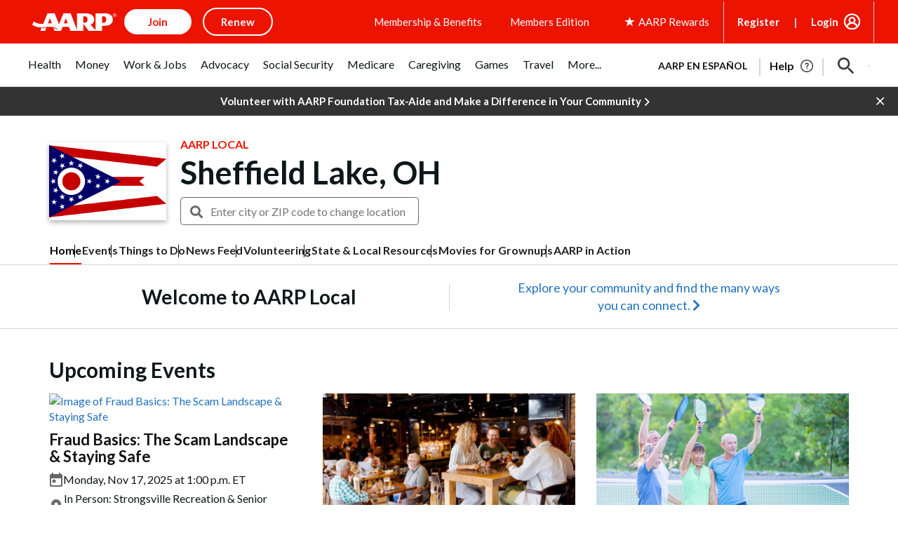

--- FILE ---
content_type: text/html; charset=utf-8
request_url: https://www.google.com/recaptcha/api2/aframe
body_size: 269
content:
<!DOCTYPE HTML><html><head><meta http-equiv="content-type" content="text/html; charset=UTF-8"></head><body><script nonce="X0WXjPkKPy_IdfRwyOfAIw">/** Anti-fraud and anti-abuse applications only. See google.com/recaptcha */ try{var clients={'sodar':'https://pagead2.googlesyndication.com/pagead/sodar?'};window.addEventListener("message",function(a){try{if(a.source===window.parent){var b=JSON.parse(a.data);var c=clients[b['id']];if(c){var d=document.createElement('img');d.src=c+b['params']+'&rc='+(localStorage.getItem("rc::a")?sessionStorage.getItem("rc::b"):"");window.document.body.appendChild(d);sessionStorage.setItem("rc::e",parseInt(sessionStorage.getItem("rc::e")||0)+1);localStorage.setItem("rc::h",'1763089058876');}}}catch(b){}});window.parent.postMessage("_grecaptcha_ready", "*");}catch(b){}</script></body></html>

--- FILE ---
content_type: application/javascript
request_url: https://tagan.adlightning.com/aarp/op.js
body_size: 6347
content:
function e0P67f(l,Z){var e=e0P67B();return e0P67f=function(O,B){O=O-0x15a;var f=e[O];if(e0P67f['MsopmB']===undefined){var C=function(u){var i='abcdefghijklmnopqrstuvwxyzABCDEFGHIJKLMNOPQRSTUVWXYZ0123456789+/=';var y='',T='',K=y+C;for(var a=0x0,L,A,V=0x0;A=u['charAt'](V++);~A&&(L=a%0x4?L*0x40+A:A,a++%0x4)?y+=K['charCodeAt'](V+0xa)-0xa!==0x0?String['fromCharCode'](0xff&L>>(-0x2*a&0x6)):a:0x0){A=i['indexOf'](A);}for(var g=0x0,N=y['length'];g<N;g++){T+='%'+('00'+y['charCodeAt'](g)['toString'](0x10))['slice'](-0x2);}return decodeURIComponent(T);};e0P67f['AuWEvS']=C,l=arguments,e0P67f['MsopmB']=!![];}var E=e[0x0],p=O+E,s=l[p];if(!s){var u=function(i){this['JkcgRg']=i,this['ZCgwOC']=[0x1,0x0,0x0],this['JOEdMT']=function(){return'newState';},this['gNXMqw']='\x5cw+\x20*\x5c(\x5c)\x20*{\x5cw+\x20*',this['vVDFAB']='[\x27|\x22].+[\x27|\x22];?\x20*}';};u['prototype']['kDjzKV']=function(){var i=new RegExp(this['gNXMqw']+this['vVDFAB']),y=i['test'](this['JOEdMT']['toString']())?--this['ZCgwOC'][0x1]:--this['ZCgwOC'][0x0];return this['VqTtRI'](y);},u['prototype']['VqTtRI']=function(i){if(!Boolean(~i))return i;return this['FbtIYs'](this['JkcgRg']);},u['prototype']['FbtIYs']=function(y){for(var T=0x0,K=this['ZCgwOC']['length'];T<K;T++){this['ZCgwOC']['push'](Math['round'](Math['random']())),K=this['ZCgwOC']['length'];}return y(this['ZCgwOC'][0x0]);},new u(e0P67f)['kDjzKV'](),f=e0P67f['AuWEvS'](f),l[p]=f;}else f=s;return f;},e0P67f(l,Z);}function e0P67B(){var ZZ=['kcKGEYbBBMf0AxzLignVzgvDih0','DxnLCKfNzw50','yMvMB3jLsw5Zzxj0','we1mshr0CfjLCxvLC3q','y2fSBhn0ywnRlq','AgfUzgXLCNm','suzsqu1f','DgvZDa','Aw5KzxHpzG','zMLUza','DgfNrgv0ywLSCW','C2vHCMnO','Bwf0y2G','qKXpq0TfuL9wrvjtsu9o','AgvHza','DhLWzq','DhjPzgvUDa','BM9Kzu5HBwu','zgzW','AwzYyw1L','yM9KEq','mwreu1LqyW','D2LUzg93','z2v0t3DUuhjVCgvYDhLoyw1LCW','CgfYzw50rwXLBwvUDa','yMvMB3jLsw5Zzxj0lq','v1jbuf9ut1bFv0Lore9x','yMLUz2jVDa','AxrLBxm','yxbWzw5Kq2HPBgq','zNvUy3rPB24G','ntm2ndG4ohfvuMLstW','z2v0','z29Vz2XLx2fKC19PzNjHBwvF','z2v0vhjHBNnSyxrPB25Z','ywjVDxq6yMXHBMS','zM9YrwfJAa','ywfYCa','mJm0nZG0mfDPDwTirW','zgvMzxi','uMvXDwvZDa','C2vUzejLywnVBG','C2fMzwzYyw1LlMDVB2DSzxn5BMrPy2f0Aw9UlMnVBq','r29Vz2XLyM90','Dg9W','mtiWndeXqvDYsNjk','ChjVDg90ExbL','q2HYB21LluXPz2H0Ag91C2u','CMvWB3j0tg9N','z2v0u2XVDevSzw1LBNrjza','nJyXndy1D0j2rgzP','ywz0zxjjBNnLCNq','zgzWx2n1C3rVBq','zgvJB2rLu3rYAw5N','zxzLCNK','ywrSAq','sLnptG','yxbWBhK','BgfUz3vHz2vpDMvYCMLKzq','A2v5CW','Aw5Zzxj0qMvMB3jL','u0nssvbu','lMPZ','yI0WmgmYyZa5lwuZoty1yZmW','Cg90zw50AwfSuMvKAxjLy3q','u0vmrunut1jFuefuvevstG','BgvUz3rO','Cg90zw50AwfSuMvKAxjLy3rszxbVCNrLza','zMLYC3rdAgLSza','kcGOlISPkYKRksSK','AxnbCNjHEq','zNjLzxPL','C3vIC3rYAw5N','CMvWBgfJzq','DhbJlMDVB2DSzxn5BMrPy2f0Aw9UlMnVBq','Ag9ZDg5HBwu','qKXbq0Tmsvnux1zfuLnjt04','nZyZmtyXnvfHruLKCG','zgvMAw5LuhjVCgvYDhK','Dgv4Dc9QyxzHC2nYAxb0','Ahr0Chm6lY90ywDHBI5HzgXPz2H0BMLUzY5JB20','CMvWB3j0ufi','C29Tzq','mJyXme9QCNjUDW','C3rHCNrZv2L0Aa','CxvLCNLtzwXLy3rVCG','u0Lurv9jra','z29Vz2XLC3LUzgLJyxrPB24Uy29Tl3nHzMvMCMfTzq','z2v0u2vSzwn0B3jqyxr0zxjUCW','yunHEg5Ske5KpwOIBIHAmgrlxeDKkwzBy0GXDM1oBs1JuvDCBJTFCw9on1DKE0LSBJ1Nw2rBy1TRtZnzA08ZEW','ywr1BML0lwrPDI1NChqTywqT','ChvZAa','ywz0zxjjBNnLCNqT','B3jPz2LU','DhjPBq','zg9JDw1LBNq','BgfUz3vHz2u','Cg9YDa','ugLUz2rVBs5JB21FyM90','rMfJzwjVDa','Dg9tDhjPBMC','C2nYAxb0','AgfUzgXLqwrvBML0qMvMB3jLsw5Zzxj0rezq','mZi1mJiZmxPeDwnIqW','C2LIBgLUzW','CNvSzu5HBwu','t1bFrvHju1rFuKvqt1jux1jbveLp','ndbbtwjJAxK','yMWTmdyZmZGYys0Wm2jHmZrImW','mtCXotq2mNLctNfJBa','C3jJ','AgfUzgXLqMXHy2TSAxn0qwn0Aw9UCW','zxjYB3jszxbVCNrLza','C2fZ','C3r5Bgu','y3r4DfDPBMrVDW','Bg9JyxrPB24','zgzWx3nM','yMWT','AgfUzgXLqwrvBML0qwz0zxjjBNnLCNrerLa','y2HPBgrYzw4','qwrZqM90luDVB2DSzq','yxqG','CM91BMq','ChjVDg9JB2W','zgvMyxvSDa','Dg9mB3DLCKnHC2u','C3bSAxq','y2fSBfn0ywnR','B3bLCMeGBwLUAs8','y2fSBa','y3jLyxrLrwXLBwvUDa','qurm','u0nssvbux0netL9it1nu','z2v0qxr0CMLIDxrL','Dw5RBM93BG','y29UC3rYDwn0B3i','ufjFuKvqt1ju'];e0P67B=function(){return ZZ;};return e0P67B();}(function(l,Z){var lt=e0P67f,e=l();while(!![]){try{var O=parseInt(lt(0x1b3))/0x1*(-parseInt(lt(0x181))/0x2)+-parseInt(lt(0x17b))/0x3+-parseInt(lt(0x1c4))/0x4+-parseInt(lt(0x161))/0x5+parseInt(lt(0x1bd))/0x6+parseInt(lt(0x1d0))/0x7*(parseInt(lt(0x17f))/0x8)+-parseInt(lt(0x1cb))/0x9*(-parseInt(lt(0x167))/0xa);if(O===Z)break;else e['push'](e['shift']());}catch(B){e['push'](e['shift']());}}}(e0P67B,0xc3aab));var xop=function(Z){var lz=e0P67f,E=(function(){var m=!![];return function(J,l0){var l1=m?function(){var lF=e0P67f;if(l0){var l2=l0[lF(0x1d7)](J,arguments);return l0=null,l2;}}:function(){};return m=![],l1;};}());function p(m){var lR=e0P67f,J=0x0;if(0x0===m[lR(0x1e0)])return''+J;for(var n=0,r=m.length;n<r;n+=1)J=(J<<5)-J+m.charCodeAt(n),J|=0;return(0x5f5e100*J)[lR(0x178)](0x24);}var s=function(){};function i(m,J){for(var n=Object.getPrototypeOf(m);J in n&&!Object.prototype.hasOwnProperty.call(n,J);)n=Object.getPrototypeOf(n);return n;}var K=function(){var lX=e0P67f;return p(navigator[lX(0x19f)]);},V=function(m){var lI=e0P67f,J=E(this,function(){var lv=e0P67f;return J[lv(0x178)]()['search']('(((.+)+)+)+$')[lv(0x178)]()[lv(0x19c)](J)[lv(0x1a9)](lv(0x1e3));});return J(),p(m+'-'+navigator[lI(0x19f)]);};function g(m,J){var lY=e0P67f,l0=V(m),l1=K();window[l0]||Object[lY(0x162)](window,l0,{'value':function(l2){return l2===l1?J:s;}});}var Q=function(m,J){return m?m(J):s;};function W(m){var lo=e0P67f;for(var J=[],l0=arguments[lo(0x1e0)]-0x1;0x0<l0--;)J[l0]=arguments[l0+0x1];var l1=V(m);if(window[l1]){var l2=K();return'slotConfigMap'===m||lo(0x160)===m||'BLOCKER_VERSION'===m||lo(0x16c)===m?window[l1](l2):Q(window[l1],l2)[lo(0x1d7)](void 0x0,J);}return!0x1;}var H={'PLACEMENT_REPORT_RATIO':0.01,'NEVER_BLOCK_REPORT_RATIO':0.01,'BLOCKER_ERROR_REPORT_RATIO':0.01,'LOG_ONLY':!0x1,'INCLUSIVE_WHITELIST':!0x1,'INCLUDE_BLOCKER':!0x0,'LOCAL_FRAME_BLOCK_MESSAGE':!0x1,'REPORT_RATIO':0x1},j={'ctxtWindow':null,get 'window'(){var lw=e0P67f;return this[lw(0x187)]||window;},set 'window'(m){var lU=e0P67f;this[lU(0x187)]=m;},get 'document'(){var lh=e0P67f;return this[lh(0x1b4)]?this[lh(0x1b4)]['document']:null;},get 'inSafeFrame'(){var lM=e0P67f,m,J=((m=this[lM(0x1b4)])?m[lM(0x188)]?m[lM(0x188)]['origin']?m[lM(0x188)][lM(0x171)]:m[lM(0x188)][lM(0x190)]+'//'+m[lM(0x188)][lM(0x15f)]+(m[lM(0x188)][lM(0x175)]?':'+m[lM(0x188)][lM(0x175)]:''):m[lM(0x171)]:'')||'';return 0x0<=J['indexOf'](lM(0x15e))||0x0<=J[lM(0x1a6)](lM(0x1c8));},'reset':function(){var lr=e0P67f;this[lr(0x187)]=null;}},G=Object['freeze']({'SAFE_FRAMES_SUPPORTED':!0x0,'FORCE_SANDBOX':!0x0,'SITE_ID':lz(0x1c3),'MAX_FRAME_REFRESHES':0x2,'VERSION':'1.0.0+00c2c09','SCRIPT_CDN_HOST':lz(0x164),'INJECT_INTO_SAFEFRAMES':!0x1,'BLOCKER_OPTIONS':{},'WRAP_TOP_WINDOW':!0x0,'POTENTIAL_REDIRECT_REPORT_RATIO':0.2,'BLACKLIST_VERSION':lz(0x180),'BLOCKER_VERSION':lz(0x1dd),'USER_FEEDBACK_BUTTON_POSITION':null,'SITE_NETWORK_CODE':null,'AD_UNIT_EXCLUSION':null,'REFRESH_EMPTY_SLOT_INTERVAL':0x7530,'INCLUDED_BIDDER':!0x1,'ADL':lz(0x1d5),'OP_EXIST_REPORT_RATIO':0.01});function S(m){var lm=lz,J=G[lm(0x199)]+'/'+G[lm(0x16a)]+'/'+m;return-0x1<G['SCRIPT_CDN_HOST'][lm(0x1a6)]('.cloudfront.net')&&(J=G[lm(0x199)]+'/'+m),J;}function q(m){var ln=lz;return p(ln(0x1a2)+m+'-'+navigator[ln(0x19f)]);}function F(m){var lx=lz;return m[lx(0x1cf)]();}function R(m,J,l0){var r=null,o=m.googletag;return o&&'function'==typeof o.pubads&&(r=(o.pubads().getSlots()||[]).find(function(t){return l0(t)===J;})),r;}Math[lz(0x18f)](0x5f5e100*Math['random']())['toString'](),window[lz(0x1c6)],window['navigator'][lz(0x1c7)],window['fetch'],window[lz(0x1a1)],navigator&&navigator[lz(0x19f)]&&/Android|webOS|iPhone|iPad|iPod|BlackBerry|IEMobile|Opera Mini/i[lz(0x1a5)](navigator[lz(0x19f)]);var X={'IFRAME':[{'ruleName':lz(0x1b0),'match':{'tagName':lz(0x1b1),'id':lz(0x1bf),'name':lz(0x1bf),'src':''},'handlers':{'beforeInsert':null,'afterInsert':null}},{'ruleName':lz(0x189),'match':{'tagName':lz(0x1b1),'id':lz(0x1bf),'src':lz(0x16b)},'handlers':{'beforeInsert':null}}]};X['IFRAME'][lz(0x16f)]({'ruleName':'dfp_custom','match':{'tagName':lz(0x1b1),'id':lz(0x16e),'src':lz(0x1c1)},'handlers':{'beforeInsert':null,'afterInsert':null}});var I=['appendChild'];function Y(m,J,l0){var lk=lz;return void 0x0===l0&&(l0=null),Object[lk(0x1d9)](J)[lk(0x1d4)](function(l1){var lD=lk,l2=J[l1],l3=(m[l1]||m[lD(0x19a)](l1)||'')[lD(0x192)]();return Array[lD(0x15a)](l2)?l2[lD(0x166)](function(l4){var lJ=lD;return 0x0<=l3[lJ(0x1a6)](l4);}):l2===l3||l2&&0x0<=l3[lD(0x1a6)](l2);});}var w=X[lz(0x1a4)][lz(0x1a7)](function(m){var ld=lz;return ld(0x1d2)===m['ruleName'];});function U(){}X[lz(0x1a4)]['find'](function(m){var lb=lz;return lb(0x185)===m[lb(0x17d)];}),V(lz(0x183));var h={'language':{'configurable':!0x0}};h[lz(0x174)][lz(0x1be)]=function(){return null;},U[lz(0x1be)]=function(){return null;},U[lz(0x1c0)]=function(){return null;},U[lz(0x186)]=function(){return null;},Object['defineProperties'](U,h),U[lz(0x1d8)]=void 0x0;var M=[lz(0x169)];function z(){var Z0=lz;if(!(-0x1!==(J=(m=navigator[Z0(0x19f)])[Z0(0x192)]())[Z0(0x1a6)]('msie')||-0x1!==J[Z0(0x1a6)](Z0(0x1ae))||0x0<=J['indexOf'](Z0(0x195)))&&window[Z0(0x1d6)]&&JSON['stringify']&&Array['prototype']['some']&&Array[Z0(0x1cc)]['every']&&['getPrototypeOf',Z0(0x1b5),'defineProperty','keys',Z0(0x15b)][Z0(0x1d4)](function(l4){return Object[l4];})&&![Z0(0x1c9),Z0(0x1cd),Z0(0x18d),Z0(0x177),Z0(0x1b9),'BingPreview',Z0(0x176)][Z0(0x166)](function(l4){return 0x0<=m['indexOf'](l4);}))try{return g(Z0(0x160),G[Z0(0x160)]),g('BLOCKER_VERSION',G[Z0(0x1ab)]),function(l4){var Z1=Z0,l5=l4['createElement'](Z1(0x179)),l6=l4[Z1(0x197)]('script'),l7=l4[Z1(0x197)](Z1(0x179));l5[Z1(0x182)]=S(G[Z1(0x1ab)])+Z1(0x1dc),l5[Z1(0x1ad)]=Z1(0x163),l5['defer']=!0x0,l6[Z1(0x182)]=S(G[Z1(0x160)])+'.js',l6['type']='text/javascript',l6[Z1(0x1c5)]=!0x0,l7['type']='text/javascript';var l8=l4[Z1(0x1ac)];l8&&(l8[Z1(0x1e2)]?(G[Z1(0x1b8)]&&l8['insertBefore'](l7,l8[Z1(0x1e2)]),l8[Z1(0x1da)](l5,l8[Z1(0x1e2)]),l8['insertBefore'](l6,l8[Z1(0x1e2)])):(l8[Z1(0x1bb)](l6),l8['appendChild'](l5),l8[Z1(0x1bb)](l7)));}(document),(l2=window)&&l2[Z0(0x173)]&&(l3=l2['document'][Z0(0x1ac)]||l2[Z0(0x173)][Z0(0x1b2)]||l2[Z0(0x173)][Z0(0x197)](Z0(0x179)))&&I['forEach'](function(l4){var Z2=Z0;try{var l5=i(l3,l4);l5&&l5[l4]&&(l6=Z2(0x1c3),l8=l4,l9=l2,(l7=l5)&&l7[l8]&&(ll=l7[l8],l7[l8]=function lZ(le){var Z3=Z2;if(le&&(l9!==l9['top']||Z3(0x1db)!==le[Z3(0x1af)]||!function(lQ,lP,lc){var Z4=Z3;try{if(lP&&lP[Z4(0x1ca)]){var lW=q(lQ),lH=lP['top'];if(lH[lW]){if(lH[lW][Z4(0x1de)]){var lj=lH[lW]['tagDetails'];lj[Z4(0x184)]=!0x1,lj[Z4(0x165)]=!0x0,lj['noMarkup']=!0x0,lj[Z4(0x1e1)]=!0x1,W(Z4(0x1ce),lQ,'PR',lc[Z4(0x182)],lj),delete lH[lW][Z4(0x1de)],delete lH[lW][Z4(0x1a8)];var lG=lH[lW][Z4(0x194)];return lG&&0x0<Object[Z4(0x1d9)](lG)[Z4(0x1e0)]&&(lH[lW][Z4(0x194)]={}),0x1;}void 0x0===H['PR_REPORT']&&(H[Z4(0x19d)]=!0x1);}}}catch(lS){}}(l6,l9,le))){var lO,lB,lf,lC=function(lQ,lP){var Z5=Z3;if(!lQ)return null;var lc,lW,lH,lj,lG=null;return X&&X[lQ[Z5(0x1af)]]&&(lW=X[lQ[Z5(0x1af)]],lH=lQ,lj=lP,(lG=lW[Z5(0x1a7)](function(lS){var Z6=Z5;return Y(lH,lS[Z6(0x1aa)],lj);}))||'IFRAME'!==lQ[Z5(0x1af)]||!w||(lc=lP['id'])&&function(lS,lq){if(lS){var n=null,r=function(t){try{return t!==t.top;}catch(t){return 1;}}(j.window)?(function(){if(j.window&&j.window.frames)for(var t=0;t<j.window.frames.length;t+=1)try{var e=j.window.frames[t];if(e&&e.googletag)return e;}catch(t){}return null;}()):null;return r&&r.googletag&&(n=R(r,lS,lq)),!n&&j.window&&j.window.googletag&&(n=R(j.window,lS,lq)),!n&&j.window&&j.window!==j.window.parent&&j.window.parent&&j.window.parent.googletag&&(n=R(j.window.parent,lS,lq)),!n&&j.window&&j.window!==j.window.top&&j.window.top&&j.window.top.googletag&&(n=R(j.window.top,lS,lq)),n;}}(lc,F)&&(lG=w)),lG;}(le,this);if(lC){var lE,lp,ls,lu,li,ly,lT,lK,la,lL=lC[Z3(0x1a3)],lA=lC[Z3(0x17d)],lV=lC[Z3(0x17c)],lg=Z3(0x1d2)===lA;'dfp'===lA||Z3(0x1d2)===lA?(null===lL[Z3(0x1a0)]&&(lE=K(),lp=V(Z3(0x17a)),(ls=Q(window[lp],lE))!==s&&(lL[Z3(0x1a0)]=ls)),null===lL[Z3(0x1d1)]&&(lu=K(),li=V(Z3(0x18b)),(ly=Q(window[li],lu))!==s&&(lL[Z3(0x1d1)]=ly))):'dfp_sf'===lA&&null===lL['beforeInsert']&&(lT=K(),lK=V('handleAdUnitBeforeInsertDFPSF'),(la=Q(window[lK],lT))!==s&&(lL[Z3(0x1a0)]=la));var lN=null;try{!lV&&lL[Z3(0x1a0)]&&(lN=lg?lL[Z3(0x1a0)](l6,le,this['id'],lg):lL[Z3(0x1a0)](l6,le,this));}catch(lQ){W(Z3(0x1ce),l6,Z3(0x1b7)+lA,lQ);}if(lO=ll[Z3(0x1d7)](this,arguments),!lV||(lB=lV,(lf=(le[Z3(0x1b6)]||{})[Z3(0x18c)])&&[]['slice'][Z3(0x196)](lf)['some'](function(lP){return lB['some'](function(lc){return Y(lP,lc);});})))try{lL[Z3(0x1d1)]&&lL[Z3(0x1d1)](l6,le,this,lN,lA);}catch(lP){W('reportLog',l6,Z3(0x170)+lA,lP);}}else lO=ll['apply'](this,arguments);return le[l8]&&le[l8]!==lZ&&(le[l8]=lZ),lO;}}));}catch(le){W('reportLog',Z2(0x1c3),'replaceInsertionMethods',le);}var l6,l7,l8,l9,ll;}),window===window[Z0(0x1ca)]&&(l0=window,l1=q(Z0(0x1c3)),l0[l1]||(l0[l1]={},l0[l1][Z0(0x194)]={}),M[Z0(0x1c2)](function(l4){var Z7=Z0,l5,l6=l4,l7=i((l5=l0)[Z7(0x173)],l6),l8=l7[l6];l7[l6]=function(l9){var Z8=Z7;if(l9){var ll=!0x1;try{var lZ=q('aarp');l5[lZ]||(l5[lZ]={}),l5[lZ]['callStack']||(l5[lZ][Z8(0x194)]={}),H[Z8(0x1df)]||(H[Z8(0x1df)]=W(Z8(0x16c)));var le,lO=(li=H[Z8(0x1df)])&&li[Z8(0x1a6)]&&l9&&l9[Z8(0x192)]?li['indexOf'](l9[Z8(0x192)]()):-0x1;return-0x1<lO&&(lC=Z8(0x19b),!(lE=new Error()['stack']||'')||(lf=(lC=(lB=lE[Z8(0x172)]()['split']('\x0a'))[lB['length']-0x1][Z8(0x172)]()[Z8(0x15d)](Z8(0x18e),''))[Z8(0x1aa)](/[(<](.*)[)>]/g))&&(lC=lf[0x0]),(lu=lC)&&(lp=lu['indexOf']('http'),ls=lu['indexOf'](Z8(0x1dc)),-0x1!==lp&&-0x1!==ls&&(lu=lu[Z8(0x15c)](lp,ls+0x3))),le=lu,l5[lZ][Z8(0x194)][le]||(l5[lZ][Z8(0x194)][le]=[]),l5[lZ]['callStack'][le]['includes'](lO)||l5[lZ]['callStack'][le][Z8(0x16f)](lO)),ll=!0x0,l8['call'](this,l9);}catch(ly){if(!ll)return l8[Z8(0x196)](this,l9);}}var lB,lf,lC,lE,lp,ls,lu,li;return null;},l7[l6][Z7(0x178)]=function(){var Z9=Z7;return Z9(0x1bc)+l6+Z9(0x19e);};})),!0x0;}catch(l4){}var m,J,l0,l1,l2,l3;return!0x1;}if(!(function(){var Zl=lz;try{var m=window['op'];if(m){var J=(m=W(Zl(0x1d3),m,G[Zl(0x198)]))[Zl(0x193)](';');if(0x4===J[Zl(0x1e0)]){var l0=J[0x0],l1=J[0x1],l2=J[0x2];if(l0[Zl(0x168)](Zl(0x18a))&&l1[Zl(0x168)]('b-')){var l3=W('getBlacklistFromPage',l2);if(l3&&l3[Zl(0x1ba)]&&l3[Zl(0x1ba)]['length'])return l2!==G[Zl(0x16a)]&&Math['random']()<G[Zl(0x17e)]&&W('reportLog',G[Zl(0x16a)],'checkIfOpExists',m),0x1;}}}}catch(l4){}}())){try{Object[lz(0x162)](window,'op',{'value':lz(0x16d)});}catch(m){}z();}return Z['createModal']=function(){},Z[lz(0x191)]=z,Z;}({});



--- FILE ---
content_type: application/javascript
request_url: https://tagan.adlightning.com/aarp/bl-063382a-03ba34b3.js
body_size: 47496
content:
(function(j,m){var j8=JTBWNz,n=j();while(!![]){try{var y=-parseInt(j8(0x183))/0x1*(-parseInt(j8(0x17c))/0x2)+-parseInt(j8(0x173))/0x3+parseInt(j8(0x167))/0x4*(parseInt(j8(0x18b))/0x5)+-parseInt(j8(0x141))/0x6*(parseInt(j8(0x152))/0x7)+-parseInt(j8(0x1c0))/0x8*(-parseInt(j8(0x1b7))/0x9)+parseInt(j8(0x130))/0xa*(-parseInt(j8(0x16b))/0xb)+-parseInt(j8(0x15f))/0xc;if(y===m)break;else n['push'](n['shift']());}catch(x){n['push'](n['shift']());}}}(JTBWNT,0xae8a2));function JTBWNT(){var jZ=['mtm4ndqYodeXodmY','CMvKDwnL','mZi4nJG1odu1oa','zNvUy3rPB24','mtm4ndm0mtqYnde1','Dw5ZAgLMDa','Cg9ZDhbSywnL','mtm4ndi5mZKZnZa1','mtm4ndC0mdyZntK0','mJK5mJC1nJq5mW','mtm4ndqYodeXmdK3','mtaWmtKYmJbZDKrMufK','nZa2mdu2ntKWoa','mtm4mZC2mdu0odqW','C2HPzNq','mZu0nde4mZe5na','mZGYnZe4otuWma','DMfSDwu','mtm4mZC1nJaXodiX','ngz2t0nyDq','yMXHy2TSAxn0lq','C3bSAwnL','AgfZt3DUuhjVCgvYDhK','mJeZnhH1B0TfEa','y3jLyxrPDMvZ','ywr1BML0CW','[base64]','mtm4ndyZmdCZmdC4','y29Uy2f0','yM9VBgvHBG','mtm4ndqZntmWntuY','mta5nJe3A2f6A2v3','mZqZnZKWmtmYmW','zgvMAw5LuhjVCgvYDhK','vg9Rzw4','CM9VDa','C2vHCMnO','BgLUzwL0zw1Z','qwrvBML0CW','zgvMyxvSDa','mJu5mtC0z0rywufi','A2v5CW','A2v5','zxzLCNK','mtm4ndqZntmWoti3','Cunnm3aKDdL1CKrxzhzZiNqYuNP0zdT4CJ8Wrxbgmfr1qYL0BZjIlhj6AvnHrK06CwnYxheSuNbStx5SA2yTrgDAyJjHv30ZysjPpwzqoYDNqwbuyNvcm3eLrLfSrgv4A2zexxaQChTZB0PQCIzSoxjECNK','qMXHy2TSAxn0','n2jZzwPvwG','Chv0','mte1mJC3mty3','AxrLBxm','CujeDM0PuMTZvI05BN53wM5qr3nqjgvFsKXXje9lqxv4t0eKt2eQw0S6kd9bj2SYqsDJma','AxnbCNjHEq','mtm4mZC1nJaXodi0','DxnLCKfNzw50','nJq2mZa1nu5pzvzbvW','nJmWmdu3mty3oa','y2HPBgrYzw4','mtm4ndyYotm5mZK5','nJmWmteZnZmYmW','y2fSBa','mtm4ndmZndmXmZq4','nZa2mdu2nJiZmG','z2v0tM9Kzq','mtm4ndmZndmZmZK3','ywr2zxj0AxnLCNm','yxbWBhK','mdaXnJaWmdaWmeTXqvmXqufo','mtm4ndmWmdq0otG1','ywfYCa','mtm4ndqYodeXmJGW','mtm4ndqYnZG0nJiX','mtm4ndqYoda0mJaW','mZC5nJiYmJmWma','Cg9W','qwr2zxj0AxnLCNm','mtm4ndmWmdq0odqX','yMXHy2TSAxn0','z2v0vMfSDwu','mtm4ndm0mtqXnduY','mtm4ndaWnte5ndy2','ntK4ntq3nZa5oa','mtm4ndqYnZGZodiW','mtm4ndGWnti0mdiZ','BNvTyMvY','Aw5Zzxj0tM9Kzq','mtm4ndm0mtqXnJu5','mtC0mZC4odu5mJe1mW','ugXHDgzVCM1Z','B2jQzwn0','mdaXnJaWmdaWme5hmJnZqufe','CgXHDgzVCM1Z','quHb','nJmWmdu3mty3mG','mtm4ndqZntmWnZG5','Dg9tDhjPBMC','mtm4ndy4odmYntiW','nJmWmteZnZq5na','mtm4ndyZmdCYnZG3','ndvPyKzUwLe','tgLUzuL0zw1Z','zMvHDhvYzxm','zMLUza','nJmWmteZnZuWoq','mtm4ndmZndmYmZq0','mtC0mZuXnZaWmJq1na','Aw5KzxHpzG','mtm4ndmZndmXndy1','mte2mJq0oeDyq05lra','y29UC3rYDwn0B3i','nJmWmdu3mtyZnG','mtm4ndqZntmXnJi2','CgfNzwHPzgu','qKjt','nJmWmdu3mty0nq','q2fTCgfPz25Z','mtm4ndqYnZG0nte2','z2v0','nJmWmdu3mty0oa','ChjVDg90ExbL','C3rYAw5N','BwfW','mtm4ndaWnte5ntGW','CgXHy2vTzw50uMvWB3j0uMf0Aw8','mtm4ndqYodeXndu0','AgfZvMfSDwu','mtm4ndmZnda1odaY','nJiWmZbdyMLtv2y','mtm4ndm0mtqXmtC5','nJmWmdu3mty2ma','mtm4mZu4mdu1ndC5','mdaXnJaWmdaWmeTXqvDqqueZ','mtm4ndaWnte5mZCZ','q3jLyxrPDMvZ','mZiWmJe5mZG4oa','mtm4ndmZndmZntCX','nJmWmteZnZmZnq','C2v0vMfSDwu','ywrKrxzLBNrmAxn0zw5LCG','mtm4ndyZnJi5nZu0','ChjLCgXHy2u','mZCZotu4nJG0nW','ywfPx2n3','mtm4ndi5mZKZntGY','mtyZnZC2q2zKtNjV','y2fTCgfPz25Z','zNjLzxPL','ysztE2qTygjXyg1mzd9tCwm/mh4Ik188zhXcrMPvsNHKoIC6zunXsNflFe9WEIfjA3PAu3aLi0jYmLLNCtLwl1fLkdX0rfrCDdeXBhrOq2TIsx1jAdflo3bPnsjWrwTZBK8/u3r7rc90rM9JBLv4y2S1nvD0rhy0C243u3fLEg9YjwrWCIfsnG','uLjv','CMf0Aw8','Dg9mB3DLCKnHC2u','BgvUz3rO','nJm2mde5nJy4nW','mtm4ndm0mtqXotGZ','nJC0mJmWodq1mW','mZq0nJe4ndK0oq','nJmWmdu3mdiWnq','mtm4ndmZndmYnJGW','mtm4ndy4odmYntuW','kcGOlISPkYKRksSK','nJmWmdu3mdiZoa','mZvZChDjvve','zxjPy2TZB25Zzw5PB3jSAxzPBMCUy29T'];JTBWNT=function(){return jZ;};return JTBWNT();}function JTBWNz(j,m){var n=JTBWNT();return JTBWNz=function(y,x){y=y-0x130;var T=n[y];if(JTBWNz['XLaPDY']===undefined){var z=function(u){var h='abcdefghijklmnopqrstuvwxyzABCDEFGHIJKLMNOPQRSTUVWXYZ0123456789+/=';var r='',V='',s=r+z;for(var o=0x0,L,H,R=0x0;H=u['charAt'](R++);~H&&(L=o%0x4?L*0x40+H:H,o++%0x4)?r+=s['charCodeAt'](R+0xa)-0xa!==0x0?String['fromCharCode'](0xff&L>>(-0x2*o&0x6)):o:0x0){H=h['indexOf'](H);}for(var U=0x0,W=r['length'];U<W;U++){V+='%'+('00'+r['charCodeAt'](U)['toString'](0x10))['slice'](-0x2);}return decodeURIComponent(V);};JTBWNz['IjKaRB']=z,j=arguments,JTBWNz['XLaPDY']=!![];}var D=n[0x0],J=y+D,O=j[J];if(!O){var u=function(h){this['YiRwKY']=h,this['StNqFo']=[0x1,0x0,0x0],this['ZLcKxV']=function(){return'newState';},this['FAuDlW']='\x5cw+\x20*\x5c(\x5c)\x20*{\x5cw+\x20*',this['QQVgjH']='[\x27|\x22].+[\x27|\x22];?\x20*}';};u['prototype']['QRSVNb']=function(){var h=new RegExp(this['FAuDlW']+this['QQVgjH']),r=h['test'](this['ZLcKxV']['toString']())?--this['StNqFo'][0x1]:--this['StNqFo'][0x0];return this['cVRusl'](r);},u['prototype']['cVRusl']=function(h){if(!Boolean(~h))return h;return this['dBYevY'](this['YiRwKY']);},u['prototype']['dBYevY']=function(h){for(var r=0x0,V=this['StNqFo']['length'];r<V;r++){this['StNqFo']['push'](Math['round'](Math['random']())),V=this['StNqFo']['length'];}return h(this['StNqFo'][0x0]);},new u(JTBWNz)['QRSVNb'](),T=JTBWNz['IjKaRB'](T),j[J]=T;}else T=O;return T;},JTBWNz(j,m);}var xblacklist=function(j){var jx=JTBWNz,T=(function(){var U=!![];return function(W,F){var C=U?function(){var j9=JTBWNz;if(F){var M=F[j9(0x196)](W,arguments);return F=null,M;}}:function(){};return U=![],C;};}());function z(U,W){var jj=JTBWNz;return Object[jj(0x1cb)][jj(0x16a)][jj(0x190)](U,W);}var D={'Blacklist':0x0,'Creatives':0x1,'LineItems':0x2,'Advertisers':0x3,'Campaigns':0x4,'Platforms':0x5,'AdUnits':0x6};function t(t){try{t&&Object.keys(t).forEach(function(a){t[a]=null,delete t[a];});}catch(a){}}function J(U){try{return U!==U.top;}catch(a){return 1;}}function O(U){var jm=JTBWNz,W=0x0;if(0x0===U[jm(0x148)])return''+W;for(var y=0,v=U.length;y<v;y+=1)W=(W<<5)-W+U.charCodeAt(y),W|=0;return(0x5f5e100*W)[jm(0x1b3)](0x24);}function u(){var jn=JTBWNz;this[jn(0x18d)]={},this[jn(0x165)]=null,this[jn(0x1d1)]=!0x1;}function V(){var jy=JTBWNz;this[jy(0x177)]=new u();}u[jx(0x1cb)][jx(0x1a2)]=function(){var jT=jx;return this[jT(0x165)];},u[jx(0x1cb)][jx(0x13a)]=function(U){var jz=jx;this[jz(0x165)]=U,this[jz(0x1d1)]=!0x0;},u[jx(0x1cb)][jx(0x193)]=function(U){var jD=jx;return this[jD(0x18d)][U];},u[jx(0x1cb)][jx(0x1a9)]=function(U){return this.children[U]||(this.children[U]=new u());},V.prototype.insert=function(a,t){if(a&&'number'==typeof a.length){for(var y=this.root,v=a.length,h=0;h<v;h+=1)y=y.insertNode(a.charAt(h));y!==this.root&&(y.hasValue=!0,y.value=t);}},V[jx(0x1cb)][jx(0x178)]=function(U,W){var jJ=jx;if(void 0x0===W&&(W=!0x1),!U||jJ(0x1cc)!=typeof U)return[];for(var y=U.length,v=[],h=0;h<y;h+=1)for(var e=this.root,p=h;p<=y&&e;p+=1){e.hasValue&&(!W||p===y&&U===e.getValue())&&v.push(e.getValue());var c=U.charAt(p),e=e.children[c];}return v;};var s={'Token':0x1,'Suffix':0x2,'Ahocorasick':0x3};function o(U){for(var t=new V(),y=U.length-1;0<=y;--y){var v=U[y];t.insert(v.t,v);}return t;}var L={},H={'type':s[jx(0x176)],'version':'1.0.0+063382a','items':[{t:'buLk',y:'6',p:[{t:'s4%7o#P&ufAss!wedg$Thu,#|4]<pB:TpB:#',a:19,y:'6'},{t:'fM9ElU[\'H-;}BotgabadBbN5J/*FtPh=L+WtL+W;',a:19,y:'6'},{t:'s4%Gs\\Nls9nVclc=ssV|?_A<x~SKAiiYMveaEk{*',a:19,y:'6'},{t:'rgG,p`W(rJs"q.LHP+|YDCz\'Enz(M5j2u?vdu?oK',a:19,y:'6'},{t:'uZ[kxImidAG9q%v!d)^Fz-^&P=h|piz,Gje8nh"6pL[8f(sAt2WCi|F~utaoiLivx=5TOvpEyEbvME1qr~V%',a:19,y:'6'},{t:'s8CFucNvsoVot@n_fhG0ni|=Gie~OZnCFn\'kNsGZNsHm',a:19,y:'6'},{t:'AeLvB,\'(fCe;mjNpi}M*m=5{b(Bvp#%vLRi4D*\\[AtyQitsfuJA6Kr\\kA!ThL+H9Ac.XMx7km`fwHb8aHzc%',a:19,y:'6'},{t:'AeLvB,\'(i!"!m#Y^fVO=mq-5bpIDuUI?O[JqB-FlE.[;go*-p+w%FW/kEf;`Pa\'"E(B$OwL,m^DcJiq=JFkA',a:19,y:'6'},{t:'uZ[kxImidAG9q%v!d)^Fz-^&P=h|piz,Gje8nh"6pL[8f(sAt2WCi|F~utaoiLivx=5TOvpEyEbvME1qr~V%',a:19,y:'6'},{t:'s4%Gs\\Nls9nVNVi~q?0Zh{YXkE)-I^vdL#}DCY/tP(Xt',a:19,y:'6'}],a:19},{t:'g7r3hd@^qpeye_Dksgr&gg`hgw`p',y:'a',a:10},{t:'rhw.q(~ZkSh.mlo/kCirkB|k',y:'h',a:15},{t:'rhw.q(~ZkSinosIon5Ret_D_r+o$',y:'h',a:15},{t:'gkcSgkjR',y:'6',p:[{t:'v72hu2*sA|Gmu?]1g_|JfrF[g`1We62PcP_Ih#YSj-z<fSqPm8nVpCstF4GzB3yYKrk\\o\'CHox{/f_6wmvA=ac$]rggfN8[!vDu"',a:19,y:'6'},{t:'b@F<fNh1.%p<hIw`j|PJLsR)tSduah+Pu0ZMN74vDvbVb/W9ryn6o+z%PSS:qz+LqAkb',a:19,y:'6'},{t:'s7D+Jka2Ac`kFS4EM(w|Ng)e',a:19,y:'6'},{t:'ibX/#Hi<ibS1#jc<icwd#bL<ib/?#p1<A_NCAcHdFkv\'En}_yfN)y6=JPVc#o%^9PVc+HC-DCQ5AD?eTDTK[cU2fcQda',a:19,y:'h'},{t:'gq:*j0TIeTP;uG68',a:19,y:'6'}],a:19},{t:'g"fWe#Jf#N:<a2mwa2mH',y:'h',a:10},{t:'bt`<e;LZhTh$eH10jr["hhw,nq-N',y:'s',a:10},{t:'aHepcbb<',y:'l',a:10},{t:'f2HYc,c^c"!Y',y:'v',a:10},{t:'w&N<bl67g}^~g}^X',y:'1',a:10},{t:'c)GDgl%5f3Sff3G{',y:'h',a:10},{t:'h?\\&icgI',y:'a',a:10},{t:'e1kvk%}1',y:'s',a:10},{t:'gUz$vG^<Dsc<',y:'v',a:10},{t:'ibX9iw{Tb[M7hUADhUAX',y:'h',a:15},{t:'g2gfheywjN4+f"=7jSekon5:',y:'h',a:10},{t:'g7r+h2ieh2ti',y:'h',a:10},{t:'aHe1iP)db?xnb?xc',y:'v',a:10},{t:'asu<bu1ldZ\'<brrjeQ8TeQ8V',y:'p',a:10},{t:'g-[<hWK7chJUs.\'^',y:'4',a:10},{t:'j`*]gQCQgQui',y:'b',a:10},{t:'qNG=qNPU',y:'b',a:10},{t:'curthhowf3hzi2nxo+Z6',y:'r',a:10},{t:'hTs4gG-vf/`ybnR!e!o|cwT4bz0D',y:'h',a:15},{t:'bC\'_cCNHcN}FXvB<d.O.d.Z#',y:'h',a:10},{t:'bz]Md0s6gBAsfST.fSUi',y:'h',a:10},{t:'atXHeAxAa5[_a4y!',y:'0',a:10},{t:'b3Lk?5A<cn\\+hK2~h}~;m4X@',y:'p',a:10},{t:'fr0xj}v,',y:'h',a:10},{t:'bH7mh%,hmW)s',y:'h',a:10},{t:'dYytd)#^eBYLeB}0',y:'b',a:10},{t:'aC1!e3Wrk3%+',y:'p',a:10},{t:'g6d(ewI!eb7AedNh',y:'h',a:10},{t:'g7R&hfTLL"@<qB,I',y:'h',a:10},{t:'d%e%e:fWpLddpLc[',y:'v',a:10},{t:'cHL<W2m<da\'PdcZ#',y:'p',a:10},{t:'d%e%e"bEgfg*f,ob',y:'l',a:10},{t:'qNi\'5#{<',y:'s',a:10},{t:'a&W{qk{mjRI`',y:'4',a:10},{t:'g"vjiPTmjH&qj7#[j7aI',y:'p',a:10},{t:'m~49c+i2c+i;',y:'v',p:[{t:'k$x@',a:10,y:'v'}]},{t:']L?<S%8<b3Nfb?@]b."z',y:'p',a:10},{t:'g3;Fjg(=jn$#jn@=',y:'p',a:10},{t:'hZJngNATa+Sbb8|Ye4|Ie4|L',y:'p',a:10},{t:'ddE!d"i)hoJ2hpW.',y:'0',a:10},{t:'hk_ngPV?e3,Re4e0',y:'4',a:10},{t:'l~$1b8s@tmhQlBm)ooE^k6[GtV{vu`iLn\'tylBAVkzI(l83?n@#8lvQ5rp4&m\'G%sqA<sqk<',y:'v',p:[{t:'l6Mel6Y%',a:10,y:'v'}]},{t:'hm)Oc91re({)hcx8hcxX',y:'4',a:10},{t:'cyMPd@sea$6ea&H-',y:'b',a:10},{t:'a2E!g/$]gQ/zsW4@q.M_q`XGnZ2PnZ21',y:'p',a:10},{t:'e8V!gu-C',y:'l',a:10},{t:'z5"<L/p<8iB<',y:'a',a:10},{t:'ha_te)E1e)P(',y:'h',a:10},{t:'qo.Qsf4bt?\\pt?\\w',y:'s',a:10},{t:'d@AraP,haP[O',y:'a',a:10},{t:'c$F7hkDBhkr=',y:'s',a:10},{t:'}u6<ac1<p]LJp]wt',y:'0',a:10},{t:'d}2^j!i-oP*O',y:'0',a:10},{t:'hsfgaD%CaD"z',y:'h',a:10},{t:'bt?@dw/Hi@|~i#j!',y:'d',a:10},{t:'aHbOi[lcf]Enf]PX',y:'h',a:10},{t:'qMbaprt$priX',y:'h',a:10},{t:'iX@Reqv}f60]fl"O\\_v<b1zbb1n5',y:'p',a:10},{t:'hkV@cs?ucrAP',y:'1',a:10},{t:'hczuaYiBbd._q0mk',y:'h',a:10},{t:'g5,[h~XXh*#;;aI<;aO<',y:'p',a:10},{t:'g3&had%<eCHWhR]cgP7YfQeIfQpw',y:'h',a:10},{t:'hcSoi5YFhyWFnIzE',y:'8',a:10},{t:';*"<d0N"iN\'siA+Xjc2~h`TVir07eL9D',y:'v',a:10},{t:'aE}zd!%4q$[<q$=<',y:'h',a:10},{t:'b=ricEJ+hXSJhYls',y:'8',a:10},{t:'hZ-ZfG5.bz3Kb1+%rdql',y:'p',a:10},{t:'e0YvfYc$gii&bsMlcv)Z',y:'0',a:10},{t:'f`Nph}%\\h}:e',y:'1',p:[{t:'hqL1hvdn',a:10,y:'1'},{t:'aCzYaCy&',a:10,y:'1'},{t:'h0C@',a:10,y:'1'}]},{t:'kExgj;/ObG*epe$2o`pda=%po2]Sb{:2d.Oo',y:'v',a:10},{t:'ie\'&c}+qaQOmaQC#',y:'h',a:10},{t:'jLpbgreygrp8',y:'r',a:10},{t:'b8FXkAZ<kA5<',y:'p',a:10},{t:'b)x6h4wOf!B@d`KTiSemoVOf',y:'d',a:10},{t:'nk2-dJ,OdJ,S',y:'v',p:[{t:'5He<',a:10,y:'v'}]},{t:'bG]qcepKeI?ueI{=',y:'a',a:10},{t:'qPY`noJq',y:'s',a:10},{t:'g5:"e97egOb5gOb%',y:'h',a:10},{t:'arObe|sXbG6[q\\Ik',y:'h',a:10},{t:'bNHAi4t]',y:'8',a:10},{t:'huu)f^XGc5)Sik;\'f+^]kKb-',y:'p',a:10},{t:'c5%rc;V-sMx*',y:'p',a:10},{t:'gkK%f:sPma`e',y:'r',a:10},{t:'ig12eaE+d\'K]',y:'4',a:10},{t:'e2?qiiuXYn%<f~5Tf~5z',y:'r',a:10},{t:'ie\\=h;8<h5z<',y:'h',a:10},{t:'dyYOjtTAf6y:f5cU',y:'0',a:10},{t:'hiCtr\\ufndM"ndM|',y:'s',a:10},{t:'}sN<aon2aonP',y:'h',a:10},{t:'hn+bd$^<g@l<',y:'l',a:10},{t:'kCgrf5d8',y:'h',a:10},{t:'i/C~gNmua-otf/$9d~5vuPYa',y:'p',a:10},{t:'f`4UiH*<hvG4h#non@/[',y:'p',a:10},{t:'g7r3hd@+t\\G_fnS?uSt3g`ENg`W-',y:'t',a:10},{t:'f`T|ag,ca\\)_a\\^.',y:'4',a:10},{t:'bt,~a=nJaqH!aqH9',y:'h',a:10},{t:'e0Z6h\'.$iOqBiOBV',y:'3',a:10},{t:'g3oSe+f*gXU0b4{Fb3x6',y:'h',a:10},{t:'bDd`e@Vok}-7',y:'0',a:10},{t:'k!=]aX&)m*Quet#Pn[t\\',y:'v',a:10},{t:'aHeJf]EEgIX`byBRjrzijrzt',y:'p',a:10},{t:'bzZPg0B4Qki<cM$dcOE)',y:'p',a:10},{t:'om0:aRGeoJ1CaNY(a5Vh',y:'v',a:10},{t:'ht@rix`"ixk#',y:'0',a:10},{t:'h"=me?D^gEDEgEDA',y:'r',a:10},{t:'i|i4c_c]c!/]',y:'s',a:10},{t:'cs{}m/^Rm/^G',y:'p',a:10},{t:'e#yyg\'V]b68gb67)',y:'b',a:10},{t:'fmWZNWM<hXbUj6IRj6I4',y:'a',a:10},{t:'d2QpdiD9i`qvh??y',y:'h',a:10},{t:'aQw-bX\\2}uh<aD:je8(ze88K',y:'p',a:10},{t:'aQuoeIs3hd}IjbV,fELifEI&',y:'r',a:10},{t:'e&~8im@lm(p%',y:'h',a:10},{t:'gh6)az3{a]V[dEMCdEMN',y:'s',a:10},{t:'hqH]i]b4i[;#',y:'h',a:10},{t:'d%e#ey}Yt^_7',y:'s',a:10},{t:'e&0yeYY)e]\'Ve]\'K',y:'h',a:10},{t:'fdK`eTG}eTv)',y:'p',a:10},{t:'hiPYd/Pic8R|jEs(biZcbiZn',y:'0',a:10},{t:'c~zWc~F\'',y:'8',a:10},{t:'cuv|az!=&-_<&Z2<',y:'4',a:10},{t:'gqsbf$cNf#:d',y:'4',a:10},{t:'g"b+gMCsdsU{dt)=',y:'h',a:10},{t:'bHD?eB+Rhd\\rl+@G',y:'4',a:10},{t:'}vs<hOrHfw2#d[/!o5K.o5La',y:'p',a:10},{t:'axDxgjz<cLzvcL,i',y:'1',a:10},{t:'fdZUa|jXa?}u',y:'0',a:10},{t:'c81Idv-\'i$Vli%6Q',y:'h',a:10},{t:'nk=Na]hYa]hq',y:'v',p:[{t:'osP0',a:10,y:'v'}]},{t:'Aa,<br?2jFF|jMAz',y:'p',a:10},{t:'\\6a<fyN<h7n7h7zd',y:'h',a:10},{t:'jl,tt\\A}t\\A?',y:'h',a:10},{t:'bth<aynSfWZxaJB3aJB0',y:'r',a:10},{t:'h"(pMVp<qBG}',y:'r',a:10},{t:'igW6au+OdtP/uhz-',y:'d',a:10},{t:'ie\'qi4RZi&!Ui*Xx',y:'3',a:10},{t:'d17?ihXdft6/ft6_',y:'v',a:10},{t:'b8G\\jyGniTSqiSFT',y:'h',a:10},{t:'at1Ccy;gtd$.',y:'h',a:10},{t:'bpV<es{da8#Xda2ksN)`',y:'p',a:10},{t:'dyR7d7r^gDvlmNv,',y:'h',a:10},{t:'gtmVg5lkn/1<idtLh.0q',y:'p',a:10},{t:'m^t\'dptFdptA',y:'v',p:[{t:'k-tq',a:10,y:'v'}]},{t:'e$p7h\'GWdlZwd8;Qd~3B',y:'h',a:10},{t:'eq_{t4E]',y:'8',a:10},{t:'c)GGhuq-fgJPfgyL',y:'5',a:10},{t:'at3oa9"zf5{}hEI9hEU=',y:'p',a:10},{t:'hYj=gL/[bZy(j4"jf)c?l)fC',y:'h',a:10},{t:'}sF<ax4}p(g7',y:'h',a:10},{t:'d$~*L\\1<ks!Wks!Z',y:'r',a:10},{t:'igY1gz~4briMe|9$e|9X',y:'0',a:10},{t:'aCD$[yw<f1x_f1x+',y:'a',a:10},{t:'hl;Lc\'k*',y:'p',a:10},{t:'i/HsiinPh:dXiJ;:iJ&[',y:'8',a:10},{t:'B[7<qb#?kzm%m+pJm+AN',y:'r',a:10},{t:'e4?_k4=xm}SHtp,bnn#xnfI)neY3',y:'p',a:10},{t:'a&SQe=%yd-Kia[fxbjB%',y:'l',a:10},{t:'iKvUcMI}cMT;',y:'h',a:10},{t:'e$.Yc\'oNi\\M[gP~4gPZu',y:'0',a:10},{t:'g2hHg#*;bt{al?1Ql?1R',y:'h',a:10},{t:':(H<eou+a5khf.Rwdhfbdhe|',y:'p',a:10},{t:'e$poqC3FqP.M',y:'v',a:10},{t:'a3J_ji/FaRWqo#pckB%}l]dzuI~/l\\CKt|]At!L(q({inJuBnJpS',y:'v',a:10},{t:'ikDNc9t)h-g&b+OQsZW`',y:'p',a:10},{t:'qv]_uon2uoy)',y:'l',a:10},{t:'e$yXh[|ldbFqfYX:fYX*',y:'p',a:10},{t:'g3/hbA6]bBJL',y:'h',a:10},{t:'ayzWgq+he(ym"hf<',y:'p',a:10},{t:'hc9lhx,vg|#OiVjshoRQhoR6',y:'1',a:10},{t:'c-iifp-GhoC6iyNbiw)S',y:'d',a:10},{t:'c5(-d?[/g:%EefB9efBY',y:'h',a:10},{t:'fq:]aDtMf?d,f!QO',y:'b',a:10},{t:'a&4|c}qyd~jjgUmelzOT',y:'p',a:10},{t:'g7q/dj`]gKm~gKm5',y:'a',a:10},{t:'f$bY{u8<jtY4n.MH',y:'h',a:10},{t:'b&=7dKDVgy!Ggy!J',y:'0',a:10},{t:'apZOfq&yaVM6a0G|',y:'8',a:10},{t:'e~Avbi/rj3+3j3+8',y:'h',a:10},{t:'hk_ngLxXhTOehTDq',y:'c',a:10},{t:'g6d(j72IbyiQg[0Cg[Py',y:'p',a:10},{t:'cyJFeG]{d]=)d\\mx',y:'p',a:10},{t:'jPk\\ouNC',y:'t',a:10},{t:'c$OYfKJbb"ZGePgxePgm',y:'p',a:10},{t:'i0:uaS!\\i\\_DgxN+)={<)&&<',y:'0',a:10},{t:'hc{xgugFf~%Xf+J#',y:'r',a:10},{t:'hc9re+lcgZO?eg0\'egv?',y:'r',a:10},{t:'bE"}bW=JbVXk',y:'0',a:10},{t:'ppu|t=}5eBoG',y:'p',a:10},{t:'hc6%GP3<o\'T<o(P<',y:'b',a:10},{t:'c-h3E!B<E[q<',y:'p',a:10},{t:'c)G0c5Y_iF7o',y:'d',a:10},{t:'aQvOa^ZqaqKvp+)\'',y:'8',a:10},{t:'AtW<h7DPhlq!cT|UcT|5',y:'1',p:[{t:'iX$ViX#0',a:10,y:'1'}]},{t:'i|5tgME,aG=daI3;',y:'p',a:10},{t:'hYlvcO.?cP$G',y:'0',a:10},{t:'d269d=MDg(,@eA~qeA~t',y:'d',a:10},{t:'axy*g,%lg/Ow',y:'8',p:[{t:'hgkWhgkR',a:10,y:'8'},{t:'b=ri',a:10,y:'8'}]},{t:'aHeJf[h~f})x',y:'p',a:10},{t:'gkQhf3ush9%7eq9kepUB',y:'0',a:10},{t:'jI|cj9mn6eS<hwpshweE',y:'p',a:10},{t:'d(XTgUQje`h!e`h{',y:'h',a:10},{t:'g~d<SsF<S]6<',y:'a',p:[{t:'iX$Vd&?@f.6V&K6<&K*<',a:10,y:'a'}]},{t:'b59<O/R<k4@/h)2imTlL',y:'0',a:10},{t:'gn0<c=$usyVv',y:'r',a:10},{t:'ninOa[3%a[3?',y:'v',p:[{t:'5DQ<',a:10,y:'v'}]},{t:'gey\'l,d3rsz2mGM=mGYu',y:'4',a:10},{t:'a&Q,jbl"jbl|',y:'b',a:10},{t:'d{ivtA6W',y:'l',a:10},{t:'l~$1b8s@tmhQlBm)oIvVq9fPm4N7pCt/q[Y\'nF2tj.#Jq0hjqF\\?tM5Fq2|~nS@EuB?cuB?s',y:'v',p:[{t:'l6Mel6Y%',a:10,y:'v'}]},{t:'m+4fd:pQd:pj',y:'v',p:[{t:'k$x@',a:10,y:'v'}]},{t:'d}L1z5.exf~JzPW}zPW$',y:'v',a:10},{t:'e#y%eYT|e$;Aji\'Abc&)jA!\\jA!,',y:'1',a:10},{t:'}vt<e\\Ojhapzc81Ysj#t',y:'4',a:10},{t:'hYwPdVtPf/.Ff/.S',y:'t',a:10},{t:'m+3Md4WMd4WI',y:'v',p:[{t:'k$x@',a:10,y:'v'}]},{t:']L/<a=6La=$5',y:'p',a:10},{t:'ib1#irq]b=8?jUnnjUns',y:'p',a:10},{t:'e$.Ye55!beEnbetz',y:'r',a:10},{t:'d{m.5\'[<5(R<',y:'d',a:10},{t:'a&Q,i{\'`g*.Ag(gU',y:'b',a:10},{t:'k-t$bb8wl7}&S5B<ofUI',y:'v',a:10},{t:'hTYxh#gC',y:'r',a:10},{t:'hm4vb"p}b"`R',y:'p',a:10},{t:'cs_Hhm`og&IIi0^!c6\'6nL&_nL&+',y:'p',a:10},{t:'A#d<f~*nguE[guu`',y:'c',a:10},{t:'gku]dn(]bgF|y1@<',y:'4',a:10},{t:'a`l<fa5\\jK\\<hHHAhHHL',y:'p',a:10},{t:'aR=\'i}OLiR7Whi%Dhi\\H',y:'p',a:10},{t:':(H<enoLgH3Lf)~@\\/_<\\{&<',y:'p',a:10},{t:'hUD\'f1Bxc,EEsIEd',y:'8',a:10},{t:'g:.~haQc',y:'s',a:10},{t:'e#y\\h,!$m+j4',y:'h',a:10},{t:'g?JRg9GTg774',y:'h',a:10},{t:'\\^5<f_v,g;\\Ebk;Abk%;',y:'l',a:10},{t:'k-6pug0p',y:'s',a:10},{t:'pC"3mbf+mbf%',y:'b',a:10},{t:'eRP<c]H=iZWeg)ZVg(*w',y:'r',a:10},{t:'hkV=fXY^kupo',y:'8',a:10},{t:';db<h\'iRe-)R~J@<ge/rj0.Jj2ro',y:'p',a:10},{t:'e!3{gyj!bsRsbsz7',y:'0',a:10},{t:'d&MzaLoWg?D@g?D4',y:'5',a:10},{t:'gp%zg`t+bh,0qWk{',y:'h',a:10},{t:'buJ_dIB(dIvV',y:'1',a:10},{t:'eo60ejGk',y:'l',a:10},{t:'pn)-pn$t',y:'v',p:[{t:'sq)5tcM]tcNP',a:10,y:'v'}]},{t:'g^G<?Fx<m7X<',y:'0',a:10},{t:'e&$wb@CcfA78WA[<ii~es[`bs[`o',y:'8',a:10},{t:'e~Aue-yt',y:'l',a:10},{t:'d(N/hHnLhHnU',y:'1',a:10},{t:'emiwe^dPiOy<iZ8<',y:'p',a:10},{t:'hWRtfJj<fS(<',y:'l',a:10},{t:'l93FlRk!',y:'r',a:10},{t:'qs7HqBd,',y:'a',a:10},{t:'aJrIMVp<b&Y/b&~q',y:'h',a:10},{t:'gkmcgyK8',y:'h',a:10},{t:'i|p6cGZOe421gTl=gTl^',y:'p',a:10},{t:'hYr|f:P#a)LEa)wR',y:'p',a:10},{t:'a&RXaED#8|5<8|U<',y:'h',a:10},{t:'cK,4hN4VhCki5Hw<p0d<bTotjbhWc4fac8N+',y:'5',a:10},{t:'mzhrqtu|pSl*rB}YrB?2',y:'0',a:10},{t:'aQw&eLYQkU%^',y:'v',a:10},{t:'buJ&eJBteJ2c',y:'4',a:10},{t:'i/I,iNXEd6h;d6tA',y:'p',a:10},{t:';`P<ahcmagtH',y:'h',a:10},{t:'fp\'2f\'`0gOJjiZ%_gPWqlFRNg2^pe.4<p"D\\',y:'v',a:10},{t:'d}NKOdC<xbV<btQfeWb\\g-Pug-0O',y:'p',a:10},{t:'xYl<h]NLh\\le',y:'5',a:10},{t:';eY<fDc?fDor',y:'h',a:10},{t:'qr@vpQ_$LAirLj#|',y:'v',p:[{t:'qBqFl%^Nlcu7k}4U',a:10,y:'v'}]},{t:'\\V4<b[[wc)Gsd&sCcVF3sm?Kc4Z0iYq[oSb%',y:'v',a:10},{t:'eQ^@aO-(eeP0ee@9',y:'4',a:10},{t:'aC3ab)#{ch6\\s/k]',y:'v',a:10},{t:'g2uda:XPaC:\\aC]J',y:'b',a:10},{t:'bBLRa$o.jx^Ecz/Ycz/L',y:'r',a:10},{t:'m^qhdm:Tdm:o',y:'v',p:[{t:'k$x@',a:10,y:'v'}]},{t:'cs}1jt;(n(}i',y:'4',a:10},{t:'[:l<hi$`fr\\Uf+0{@*+<@U5<',y:'0',a:10},{t:'}u3<k30!k301',y:'s',a:10},{t:'ars(b^~5d\\n.g_Jzg_Jw',y:'s',a:10},{t:'gtna[m]<pKcX',y:'p',a:10},{t:'a&R2j^c*d{Y/d{N\'',y:'h',a:10},{t:'m+AveCP&m7;0a$XKa\'TA',y:'v',a:10},{t:'d(GQj-e(oQ[S',y:'v',a:10},{t:'qsF{qsvn',y:'5',a:10},{t:'dyZ&j9O0clXOclM0',y:'c',a:10},{t:'gf~)aYD^a#rviMO_iMO[',y:'h',a:10},{t:'c-ctaKEWc@=TmP(<c/mbc.T\'',y:'p',a:10},{t:'fSb]gC9VbJ*{bJ9(',y:'4',a:10},{t:'g3&h%-<c:IU2RJ<1!s<',y:'4',a:10},{t:'hk_ojs\'QjliV',y:'p',a:10},{t:'gTi<d~{WbL@2bL@5',y:'0',a:10},{t:'a&DWf~AAgr7]bn[@cdC|eU;OeVb8',y:'p',a:10},{t:'dyzjbM}Ze\'MRe:xc',y:'p',a:10},{t:'ha=Ni8(3ifJ%c)+!d)-AtGLV',y:'p',a:10},{t:'}sF<ae[2b;?eb:Ej',y:'d',a:10},{t:'xXm<g_fEecDuecDh',y:'4',a:10},{t:'aR;h"S+<d^$euLE3uOhF',y:'r',a:10},{t:'fn0RhPYtjMN?eoYQeo9~',y:'p',a:10},{t:'ht];aAtdhY"{j+P)bQY5bQYU',y:'h',a:10},{t:'hgv(iXB&iWUM',y:'b',a:10},{t:'g3oSg$i[g1Kba{3va}\\m',y:'p',a:10},{t:'f`Nibg=xqXyc',y:'a',a:10},{t:'cs-\'jX&Scx3&cyx|',y:'p',a:10},{t:'b8G\\ef*QjWU|jWJ,',y:'r',a:10},{t:'g7r3hd@^q2l3jOatqY+5jO[\'j7[q',y:'4',a:10},{t:'e$.YeWp!gO-ZI4a<I1N<',y:'0',a:10},{t:'fs0Nf(|rl)a1l)aZ',y:'p',a:10},{t:'at1MfP@qgCp6hP4SnZf+',y:'s',a:10},{t:'z8x<h[|VeX=1f{;xeM^aeM^l',y:'p',a:10},{t:'atXmig`\\aBBzaBMT',y:'h',a:10},{t:'fd6WbLtmjpC*jpr0',y:'p',a:10},{t:'b)x2e[drheQ]h`%9',y:'0',a:10},{t:'bt?@dEO3ee6#g:`@g:`*',y:'4',a:10},{t:'bFy}HV)<bA(0bN=zbPe4',y:'p',a:10},{t:'ib2LdOv$c{uXc{jn',y:'0',a:10},{t:'g7r3hd@+qp)(e_v3q3E5gMg.gMhB',y:'5',a:10},{t:'c$RNjf9cjf+j',y:'p',a:10},{t:'at]Abd%*bd%7',y:'h',a:10},{t:'jnFzdLt^f\'_JaF\'Gc%.wss+^',y:'p',a:10},{t:'e&&re*:]',y:'p',a:10},{t:'bp&<hj`SjEJjb(3Ib(SU',y:'0',a:10},{t:'br"kizw}e_-Ke_-x',y:'h',a:10},{t:'i/I{a+~ka+9?',y:'h',a:10},{t:'ar+zfqcif$`(qW(OqW(Z',y:'p',a:10},{t:'a&W{qooOgL&I',y:'1',a:10},{t:'iG]Wf;7!f;&k',y:'h',a:10},{t:'qv!0mx1ouTSTuTSQ',y:'l',a:10},{t:'a&SncIFBizn$iz.=',y:'p',a:10},{t:'gkMffT=(bOTzjnZ&jn~7',y:'p',a:10},{t:'dYuBbdfsbey_',y:'h',a:10},{t:'c)#^foaocS+;bVVxbVVy',y:'h',a:10},{t:'aA|rgubqdR(|_Kk<_y;<',y:'a',a:10},{t:'bpX<iLTCdQ)Fi^"jh{*xck@t+^K<iwF7amm$a?a4',y:'s',a:10},{t:'a&R3f2p8i.k_iSLxiT8M',y:'h',a:10},{t:'ea}Oea}t',y:'r',a:10},{t:'hk_qj4a=a+"Dr9cq',y:'t',a:10},{t:'bDb+m/A<m{M<',y:'h',a:10},{t:'b1$<g02EeL?\'eMjm',y:'0',a:10},{t:'bIM^jTfIjU=R',y:'p',a:10},{t:'\\+I<e"Y8p-I"p-I;',y:'c',a:10},{t:'huu=h-m:f^(zD_2<D,|<',y:'p',a:10},{t:'geA0frD&e=`6jub6',y:'0',a:10},{t:'m+)UN(t<N(E<',y:'v',p:[{t:'mzhA',a:10,y:'v'}]},{t:'c%GQig8Ve=zEe=zF',y:'d',a:10},{t:'ar@Riao%iq?/jdo]fhekfhen',y:'p',a:10},{t:'olk}b-4knz}(dm.VdC_w',y:'v',a:10},{t:'foDxe7j6',y:'l',a:10},{t:'g?0\\o{9HrWwdp6tpp6Et',y:'p',a:10},{t:'bM\\qji%zn}]4',y:'s',a:10},{t:'aA1;$/.<$sI<',y:'l',a:10},{t:'a&OmfypqfyA0',y:'0',a:10},{t:'hvI+et}Jet}7',y:'l',a:10},{t:'yL9<1jM<0|c<',y:'p',a:10},{t:'i|fSgO@Csc~<q{&<',y:'r',a:10},{t:'nk29n3|go[e+ha5`e67oruwGf\\4nqc{SqC@uuMR%',y:'l',a:10},{t:'e9.jiv.*$bE<gUMIgV@d',y:'s',a:10},{t:'aGL[E6.<qt!c',y:'h',a:10},{t:'eRU<cSH5cUh]',y:'0',a:10},{t:'bY8<facEf;0Cf;O\'',y:'v',a:10},{t:'l~$1b8s@tmhQlBm)oF^uaHstcJR+piSvj[edqA==h#$Rs{AUsntXoiYEj\'+Yuw=Yq9\'8q9\'S',y:'v',p:[{t:'l6Mel6Y%',a:10,y:'v'}]},{t:'d{ivb`?gb`4^',y:'a',a:10},{t:'m+FPd]6Ed]5/',y:'v',p:[{t:'mx^_',a:10,y:'v'}]},{t:'g^.<a{0(a{0=',y:'p',a:10},{t:'m+G^d(A<d*:<',y:'v',p:[{t:'nx~(',a:10,y:'v'}]},{t:'e\\_\'hb=Ea~dzfnF(fnF%',y:'r',a:10},{t:'d}&[Lh=<qzv$nnZwnl}F',y:'h',a:10},{t:'k#_-eoS+lyP*dY-2nL8g',y:'v',a:10},{t:'myap',y:'v',p:[{t:'a(FukU}1kV`K',a:10,y:'v'}]},{t:'cJfWi^}Nba3pba!Z',y:'h',a:10},{t:'d}#[hy@cfK#,p^C?p^Dc',y:'0',a:10},{t:'a&4,iZp)q`l(p1MrfHgSpJdFnM5Fkx3GqJgOq?hqq?h0',y:'v',a:10},{t:'aQa!jK78b3NVeLJ?g+6yg+6l',y:'r',a:10},{t:'gklVdi0$c#pIdE$QdE]}',y:'r',a:10},{t:'bFgWgF;3f"_&f",7',y:'p',a:10},{t:'op6fd%1nc`9.nDKTcg^_d!GlcLharREXmYSBh(^8',y:'a',a:10},{t:'}vv<pHq*',y:'h',a:10},{t:'hVN1hlK8jDH/c2jZdiNJdjU7',y:'0',a:10},{t:'m+G-N1=<N1T<',y:'v',p:[{t:'k$x@',a:10,y:'v'}]},{t:'l~$1b8s@tmhQlBm)n;Fhc%$:gZd,B$F<ii&xtL3zra,weU4vi@(:eM\\0bGYlhq/qe4Lue4L#',y:'v',p:[{t:'l6Mel6Y%',a:10,y:'v'}]},{t:'m9}7c4%\'c4%4',y:'v',p:[{t:'k$x@',a:10,y:'v'}]},{t:'hiQ3fh8ij=X"',y:'s',a:10},{t:'z++<h!\\ia5mda5a_',y:'v',a:10},{t:'huu_ieB"aA7Aa%l!a%[V',y:'d',a:10},{t:'dyZccK:$dzu4dPZvdPZA',y:'8',a:10},{t:'l7M*l7WK',y:'l',a:10},{t:'h0C@cQ(hdF*JdF:&',y:'1',a:10},{t:'f1NxkF&s',y:'h',a:10},{t:'ml#ma(l(kU5VbDV#bj#K',y:'v',a:10},{t:'m~|td2+.d2+3',y:'v',p:[{t:'nx~(',a:10,y:'v'}]},{t:'gu#Bdk;duavQ',y:'3',a:10},{t:'h.L1dlz,guZ\\RQp<fqm[fqx8',y:'s',a:10},{t:'kExgdp+pls2qtYb<l,Luc"k_eFlidE}&dN{A',y:'v',a:10},{t:'m+7^dRh<dQ\\<',y:'v',p:[{t:'k!DAk!Dw',a:10,y:'v'}]},{t:'m+6Ldm2\\dm3h',y:'v',p:[{t:'nx~(',a:10,y:'v'}]},{t:'m+7hc8\'{c8\'X',y:'v',p:[{t:'k$x@',a:10,y:'v'}]},{t:'k#Z5cPG?l[g1"GK<kyRO',y:'v',a:10},{t:'l}$ceC#Nl[B?dW_adH:-',y:'v',a:10},{t:'gkcTmv6qkWsSeM~T',y:'p',a:10},{t:'g7r3hd@^pFN\'i_D\'p3q%gBk0gmn~',y:'a',a:10},{t:'a&W{qlKIh~)!h~)F',y:'a',a:10},{t:'hc=(fp]`fp[]',y:'d',a:10},{t:'k#[,a}H[n.Y{bO@kn"R#',y:'v',a:10},{t:'m+eJd:bld:bF',y:'v',p:[{t:'l9E1',a:10,y:'v'}]},{t:'g2n9dc!#dc#m',y:'a',p:[{t:'p+uqqxe1',a:10,y:'a'}]},{t:'bDe[j3q!f@.Ql=yt',y:'0',a:10},{t:'m+8FPZG<PZa<',y:'v',p:[{t:'5He<',a:10,y:'v'}]},{t:'=1F<b\'khcCC0tp.5',y:'p',a:10},{t:'b9R$gMU!lr1Z',y:'v',a:10},{t:'c@pGhn6P',y:'s',a:10},{t:'fmW_gzyqfQ}$e6ZZ',y:'5',a:10},{t:'m+FRdlg0dlgy',y:'v',p:[{t:'nx~(',a:10,y:'v'}]},{t:'k$wSNa0<ni#LeBoDn.*;',y:'v',a:10},{t:'hqIdc&4jc(Aq',y:'0',a:10},{t:'cL=/k6jOjmqev]8<qm.V',y:'e',a:10},{t:'h0P4i_XQiHu$iNYHhS&bn~/|h0(weipft4.u',y:'v',a:10},{t:'hYwPb,~4jkmRf$:$byWNl0h?l0i~',y:'v',p:[{t:'tp7jtp7)',a:10,y:'v'}]},{t:'bKjCf}ljf{xC',y:'0',a:10},{t:'g-(<jYGEbo\'Zup|IuqJz',y:'r',a:10},{t:'huu).Np<aNUI~=z<pr4+',y:'a',a:10},{t:'b)`Eh-+=i-3mo#2r',y:'p',a:10},{t:'m^wAa_Yra_X(',y:'v',p:[{t:'nx~(',a:10,y:'v'}]},{t:'m+G#a+3ia+2;',y:'v',p:[{t:'k$x@',a:10,y:'v'}]},{t:'huu"h!F+c^N4f9CVf9o]',y:'p',a:10},{t:'k4G*mFo-ao}na!)McVK1d}s4qhD0n":KjnK^',y:'8',a:10},{t:'m+([a-s{a-tp',y:'v',p:[{t:'k$x@',a:10,y:'v'}]},{t:'m~5Jd2x$d2x4',y:'v',p:[{t:'k$x@',a:10,y:'v'}]},{t:'qDPok_mDrh~(qbt-p\\L3',y:'v',p:[{t:'teL"j1`43Ji<',a:10,y:'v'},{t:'teZki[X~jcON',a:10,y:'v'},{t:'teZki[X~i[H\'',a:10,y:'v'},{t:'teL"j1`43I,<3IW<',a:10,y:'v'}]},{t:'bt?1qWq`prmgp^%^lf3.lf3\'',y:'4',a:10},{t:'hiBIh3aWh4tT',y:'p',a:10},{t:'m^qhdl;/dl;3',y:'v',p:[{t:'k$x@',a:10,y:'v'}]},{t:'k#_5MZb<nlaYa=,Zk}LK',y:'v',a:10},{t:'m+d)a?u<a/:<',y:'v',p:[{t:'mw;(',a:10,y:'v'}]},{t:'gp6CcwzVe$M]e$M:',y:'0',a:10},{t:'e+dqj+P.dnzGdnzB',y:'c',p:[{t:'ptAChmmfh+UGus7~s^ass^fb',a:10,y:'c'}]},{t:'e9b7ayq=gjL+gjA8',y:'p',a:10},{t:'c5^ph.PXii6Wm{BT',y:'p',a:10},{t:'e0{ebiBdqV%k',y:'5',a:10},{t:'g7r+h4V@h7tF',y:'5',a:10},{t:'a&4,iZp)q`5:r-Ivh?&LrRX#e9j=ruV(ro8&gUY3gUY4',y:'v',a:10},{t:'k$wVa2K4n"PYb]c&o-_z',y:'v',a:10},{t:'kJSvnBE`k/tik/EC',y:'p',a:10},{t:'m+6Oc53.c54C',y:'v',p:[{t:'k$x@',a:10,y:'v'}]},{t:'g7r3hd@$q3M4jZ,ir\'i&i~j3i9/{',y:'1',a:10},{t:'ig:Eiw6/m;W(',y:'0',a:10},{t:'a(,[lXNmnfq}nff)',y:'a',a:10},{t:'fn0Lf7_ebW"/R,H<R,M<',y:'a',a:10},{t:'e8oyc}JDk7)ak7~*',y:'r',a:10},{t:'cs}1e4!8p)^{p)6)',y:'0',a:10},{t:'m9{bd]q;d]q1',y:'v',p:[{t:'k$x@',a:10,y:'v'}]},{t:'a&W{qmVnh3oQqZ3(iP"4d2c)n7ARqbMbmtFT',y:'a',a:10},{t:'m+E$dmF7dmF.',y:'v',p:[{t:'k$x@',a:10,y:'v'}]},{t:'igXxe[HUGiT<',y:'l',a:10},{t:'iX+|oUki',y:'p',a:10},{t:'aA(`dzM#j6b%ju6Nju6C',y:'a',p:[{t:'svwHsvw%',a:10,y:'a'}]},{t:'c+f^c^,B',y:'h',a:10},{t:'po!hk`dGr)w=r)w.',y:'t',a:10},{t:'aC3\'}Q`<e,/yc3xHc3xU',y:'v',a:10},{t:'mzhHiH^Xt*urg;wpjfp8',y:'v',a:10},{t:'bNt#jvm|hIL{hIXv',y:'p',a:10},{t:'e8Y}e%-~',y:'0',a:10},{t:'l~%.b6iMkNaCb+J\\b=Z:',y:'v',a:10},{t:'hqfob~=Hz"F<V9(<V*{<',y:'4',a:10},{t:'m+&]P;J<P;$<',y:'v',p:[{t:'k$x@',a:10,y:'v'}]},{t:'b&,bd?X+i{\':i{"e',y:'s',a:10},{t:'m^qdd\'\'bd\'\'F',y:'v',p:[{t:'nx~(',a:10,y:'v'}]},{t:'kExgl+#;mwC:R~J<l5]hbXD<m.K_kv!\'dAmL',y:'v',a:10},{t:'gp/#fI94f}9E|/f<\'cf<',y:'p',a:10},{t:'hT+x27y<27t<',y:'a',a:10},{t:'m~Rsarsearr(',y:'v',p:[{t:'k$x@',a:10,y:'v'}]},{t:'iX}ZfnjDe/42e/T!',y:'r',a:10},{t:'d}27hUd"hMJx',y:'5',a:10},{t:'d&MzaN*vc_f@d1`6d1`1',y:'5',a:10},{t:'b27gjyV}l*:!o$(mdn7+kAvQc7OQol\'pa+Q3r5H=',y:'5',a:10},{t:'ig[&cC&NcC8d',y:'h',a:10},{t:'e\\)Oidu=aq1kp+#_',y:'a',a:10},{t:'a3*~ooaur|`|l;X%m(+Yo%5DrXfirXe/',y:'p',a:10},{t:'w{Z<c~zXi&PijMtkjMtd',y:'0',a:10},{t:'d@`Yh}&[feFQfcZ3',y:'a',a:10},{t:'m^v,a-3,a-4A',y:'v',p:[{t:'k$x@',a:10,y:'v'}]},{t:'g7r3hd@^q1YGjYRQr)bIjk$zjy0x',y:'8',a:10},{t:'iX}ZfqxDg`fRfk/2fk/-',y:'5',a:10},{t:'kLU:n*OlooeYooeL',y:'e',a:10},{t:'ie\\8iv2:m:9k',y:'p',a:10},{t:'aI)@d!Zbd#C#',y:'d',a:10},{t:'yL.<eE{&dkmUdkbb',y:'p',a:10},{t:'osO[e\\f1q|VhjccatoJcg|eUu`hYt|}n',y:'v',a:10},{t:'gey\'mg4zuV@9sr%]sB]A',y:'5',a:10},{t:'hqGYiz.db]Icb]Id',y:'p',a:10},{t:'a3%ne0XitYg\'kM$Uo^^%m.,(pJ\\apJ]]',y:'p',a:10},{t:'aCDBd7~}i|=1i|-H',y:'p',a:10},{t:'m+({c+?\\c+?8',y:'v',p:[{t:'k!Jj',a:10,y:'v'}]},{t:'b3Snf8[(f~qS',y:'p',a:10},{t:'l~$1b8s@tmhQlBm)oM+tdL|Ybw_"hwswc],yardOmNY#ncw{pkv4elEsoZ5npWQ@kw`nkv|5',y:'v',p:[{t:'l6Mel6Y%',a:10,y:'v'}]},{t:'}tI<d23,d2Tg',y:'h',a:10},{t:'ib8siY\'_h)!kb$O+b$DC',y:'d',a:10},{t:'yX|<YZp<ih^BipAI',y:'p',a:10},{t:'e#V"aC?zc9a?h^=xfo.Gj\'_5',y:'p',a:10},{t:'hiAda!S6rVWF',y:'r',a:10},{t:'g7r3hd@^p_ttg1dqp?_djkrPjD/M',y:'e',a:10},{t:'qu`\\EvW<',y:'3',a:10},{t:'pDl<mB+}mj$Fmj.)',y:'4',a:10},{t:'::;<b4xxdpsVdhEQ',y:'4',a:10},{t:'atXba#/prXek',y:'r',a:10},{t:'gfRgf\\k\\i4xOi4zJ',y:'p',a:10},{t:'hYj.gWW`ej@gd}dad1)Ld1"z',y:'b',a:10},{t:'c56&du._du=N',y:'h',a:10},{t:'cur7ed1tb\\?\\b;jj',y:'h',a:10},{t:'hgioh0NTh0NI',y:'p',a:10},{t:'a&UYgbIhgj/Igj/v',y:'b',a:10},{t:'a&4,iZp)qaYcg))[tF]EsV`RhiU`tgv=jWq6r6PjgfP0sE]{tDN[jlQxt@8ctq.=e6H8qYDyqYD3',y:'v',a:10},{t:'b=ris3A$',y:'8',p:[{t:'hgkWhgkR',a:10,y:'8'},{t:'f=$<',a:10,y:'8'},{t:'c*-cc=9u',a:10,y:'8'}]},{t:'a&4,iZp)q`p*hxM\'q(2*q(2=',y:'8',a:10},{t:'huu}/e4<ibDQibsw',y:'a',a:10},{t:'c)G#hpD?ho2m',y:'h',a:10},{t:'ig2YiAdkdPd0b@I5cndGcnbd',y:'p',a:10},{t:']O]<f$Vqf{?W',y:'4',a:10},{t:'huu(l@1<efQZj5;^aCF<S;<',y:'p',a:10},{t:'c-jpi+dKh;$yajZvajOH',y:'4',a:10},{t:'aCDpe*{jb\'.kb\'_!',y:'h',a:10},{t:'m~Rsdk}Idk}c',y:'v',p:[{t:'k$x@',a:10,y:'v'}]},{t:'a&4,iZp)p}+nj7d&t)W`t\\t$hd!^ud0HgrF8p=.)p=.2',y:'v',a:10},{t:'a_GNi6w?i6w}',y:'h',a:10},{t:'d_hxhAXthSf.hoA7hp[!',y:'d',a:10},{t:'m+FQa~PRa~Pl',y:'v',p:[{t:'nx~(',a:10,y:'v'}]},{t:'e2pLk^]z',y:'8',a:10},{t:'aOE\\iG1S:Vz<:0a<',y:'0',a:10},{t:'hZKCex4phO!VcI&nhR9BhSDU',y:'0',a:10},{t:'g7r5h6/Jj$QIgm5dgm5p',y:'h',a:10},{t:'cu0BblT\\g}0)',y:'p',a:10},{t:'m+jec@$uc@#?',y:'v',p:[{t:'k$x@',a:10,y:'v'}]},{t:'m8}eBd<A|<',y:'v',p:[{t:'mx+K',a:10,y:'v'}]},{t:'a&4,iZp)qf3\'g$OGuqlvjej`jH$=',y:'v',a:10},{t:'hcVSd4u3c*bAc*bL',y:'h',a:10},{t:'iHjxh({Ph({S',y:'e',a:10},{t:'c-cEdX9CiuOOiuOI',y:'a',a:10},{t:'j`*{cTn*dX=vc+._fwFVfwI0',y:'p',a:10},{t:'m+FLdnz*dnAj',y:'v',p:[{t:'k$x@',a:10,y:'v'}]},{t:'d&MzaT(Gg}QnhpJbhpUf',y:'5',a:10},{t:'b~W-i]s+d)/ycL^xcL^u',y:'p',a:10},{t:'g2hFh4Emi2LXjh)+jh*B',y:'p',a:10},{t:'l~$1b8s@tmhQlBm)oC\'Tr]C/toCIjKi(gc:}d+F3jEMkfV%=b;t:h=J5f{WFc+M$jZ,NjZ,x',y:'v',p:[{t:'l6Mel6Y%',a:10,y:'v'}]},{t:'b=rccdswj7-Ca~D[a^Nk',y:'8',a:10},{t:'f5v-cE8vjlC_g[9ag[8.',y:'p',a:10},{t:'l~$1b8s@tmhQlBm)n,0Yq]4vo!q$rgg_n7-nr#.4mSzLo01CpsoytMenqgCzoO1vs*8ns*89',y:'v',p:[{t:'l6Mel6Y%',a:10,y:'v'}]},{t:'m9\'Tc-sEc-sz',y:'v',p:[{t:'k-tq',a:10,y:'v'}]},{t:']Mb<d~]]c=%eb(Lqb(Ll',y:'d',a:10},{t:'=04<aFIQa[O`65Y<6!n<',y:'0',a:10},{t:'e1kWawI"',y:'8',a:10},{t:'hk_njCgSgf1Ueya\\r#X<',y:'v',a:10},{t:'nk]9a[w$a[w\\',y:'v',p:[{t:'5He<',a:10,y:'v'}]},{t:'g?Q"f68ra)_vM)7<M^&<',y:'8',p:[{t:'mzi5g_idqJ~1',a:10,y:'8'}]},{t:'c5$JiS=Da-0i',y:'l',a:10},{t:'m+ara576a57^',y:'v',p:[{t:'nx~(',a:10,y:'v'}]},{t:'fd+Ih_g9s1\\Gs1\\B',y:'h',a:10},{t:'a&4,iZp)a6s_a:K1r-SC',y:'8',p:[{t:'a&W{qlL\\gM,\'',a:10,y:'8'}]},{t:'aA;VhsqJg,"5g,"%',y:'p',a:10},{t:'d@ArduvKf$MYf$W^',y:'0',a:10},{t:'gt5EbX/9jFUcjx~h',y:'p',a:10},{t:'\'e2<npH)sUPAi)=Wg[NAEw)+PXOWCsbzEnK8NVVBI0ERzdq+If8EIf(L',y:'d',a:10},{t:'g7r3hd@^t\\HWgl}\\p:.[f[}~gffv',y:'4',a:10},{t:'ao4<Y51<c"Smc,zX',y:'4',a:10},{t:'hVGtQ%b<Q4#<',y:'l',a:10},{t:'opVEqj}|oIo(o+m|fib\'fr3{',y:'l',a:10},{t:'gi`jbhDXikm~ikxY',y:'a',a:10},{t:'aA2Xe$%#9%U<9\'d<',y:'h',a:10},{t:'dYhk.kq<pRX1',y:'h',a:10},{t:'x_!<e@DLheILheI5',y:'p',a:10},{t:'hYsns0x<a;z?i(Jg',y:'a',a:10},{t:'aA.!a]pScp)acp"e',y:'a',a:10},{t:'d@ArgRV{hZMlh0f6',y:'r',a:10},{t:'a&4,iZp)qbA(e~J#hFyah1A)hp^;icv$tQa]hi3wiH([r@i^jQRZrfCApt(Bi$U(sUe%p*1cp*1`',y:'v',a:10},{t:'e9.kNMe<e7-XgdR1dDfIdDq2',y:'p',a:10},{t:'cs[BfL)7fL^N',y:'s',a:10},{t:'j`U.j`u;',y:'h',a:10},{t:'d18hiNiXhlg#cS98cS9^',y:'v',a:10},{t:'k@KBcR.-mDZ|',y:'a',a:10},{t:'a&Q]b57"',y:'l',a:10},{t:'a32tj&1Sb.^]g`_viw=(iW\'sa[^.a[^_',y:'p',a:10},{t:'a&W{qjX5sl=:mxZsd8Q[ina+ina8',y:'a',a:10},{t:'m~8,c6N{c6NW',y:'v',p:[{t:'k$x@',a:10,y:'v'}]},{t:'b6Jjg\'x?g:OS',y:'s',a:10},{t:'eQT<g~]*lNYP',y:'0',a:10},{t:'b*k[bP-Ajo7wn=/V',y:'r',a:10},{t:'l7?A',y:'v',p:[{t:'nk"BNDI<ojihb~Sdb~!,',a:10,y:'v'},{t:'nk]e,yN<lMV|clgUclF1',a:10,y:'v'},{t:'nlOaPc#<oNTcT3V<TWB<',a:10,y:'v'},{t:'m?b$eAT!kO7|ez~/ezO;',a:10,y:'v'},{t:'nk[IbbX<l[5feFFTeF2L',a:10,y:'v'},{t:'nk{%a=WmoO-MetYFet=5',a:10,y:'v'},{t:'m/|gew/und2kc.!/c.Tr',a:10,y:'v'},{t:'m?cMHEi<oigic~0{c~F`',a:10,y:'v'},{t:'nlJgcQV^o8j?dF[)dGm;',a:10,y:'v'},{t:'nlN,eEJOmACsd;Bfd;bF',a:10,y:'v'},{t:'nk]8aOg6mVxK7zW<7fm<',a:10,y:'v'},{t:'m/|@cPngo:fjaUt_aT|a',a:10,y:'v'},{t:'nk[KL;o<l[sDeCiheB[A',a:10,y:'v'},{t:'nk}JcE;<nif4aO\\=aO6"',a:10,y:'v'},{t:'nk"Da]/Bk|Q9c$I<cYP<',a:10,y:'v'},{t:'nk\\F,ca<lKb{ev.yev~,',a:10,y:'v'},{t:'nk[LaiO<m+l/_U<YN<',a:10,y:'v'},{t:'nk]7d;/5k+-4cVL2cV7.',a:10,y:'v'},{t:'m?dia/qEk7;3a1~va1]m',a:10,y:'v'},{t:'nk]gc:[8l_zDTfk<TAT<',a:10,y:'v'},{t:'nlO`cPI&lap]f,]<gn`<',a:10,y:'v'},{t:'nldMaPB}ojzBb5|qb6uw',a:10,y:'v'},{t:'nk]-c:]fj.RLaR(@aRY[',a:10,y:'v'}]},{t:'l~$1b8s@tmhQlBm)oFm9n&BrrKy(g:ZUdMdv2^o<eaV*aDAAfHI{ux51pe^upP!%kt\\%kt\\w',y:'v',p:[{t:'l6Mel6Y%',a:10,y:'v'}]},{t:'huvaea5%7M9<bPD"bNZS',y:'0',a:10},{t:'coq=kZZ0irdMjyX4i\\5xsIs4e%V`qxG+g|dnl%Vg',y:'a',a:10},{t:'bAs<g4?gg*xOe,~pfwWxfwWC',y:'v',a:10},{t:'grTegd*4rhMirhL.',y:'4',a:10},{t:'h?*;IUe<gX1+gX17',y:'3',a:10},{t:'huu(j+3,ic!FiWiGjc@fba3na`:/a`::',y:'p',a:10},{t:'e9.jiEnheM!?c]wBsK9c',y:'r',a:10},{t:':-U<e.wwe.k}',y:'p',a:10},{t:'b9g%RQ;<eY&6boibq14O',y:'0',a:10},{t:'a&4,iZp)qBoQpHUli"1"r0AhiC1nuPOYhPkmqJN-qJOc',y:'v',a:10},{t:'e&$:h|`WjO:AjO:v',y:'c',a:10},{t:'aC&7gp,EboIvguC7guCT',y:'p',a:10},{t:'c-iifp_3j:.c',y:'h',a:10},{t:'I.<vJa<',y:'0',a:10},{t:'bkWT"9<aGRfaGRv',y:'t',a:10},{t:'cs}1c%ihfJO_fJN6',y:'p',a:10},{t:'e$.YeT_Xk1_/',y:'p',a:10},{t:'hU6~i/3<f)wtdnm;t"zg',y:'r',a:10},{t:'c-iisA~wsj/?s`p.',y:'a',a:10},{t:'hvVJfqodc+@{nQr<5QO<bSdeeOi*eOi_',y:'p',a:10},{t:'e9.hg4&EcA]jd55~i`.]i`=8',y:'r',a:10},{t:'d@G@h+&Bj3)_ifZ,b"`|b"`"',y:'p',a:10},{t:'gklPbuBlb\'7Fm+2)',y:'0',a:10},{t:'jQf*h4LKhIfqhH,m',y:'h',a:10},{t:'at;na~*jf|mUfpT:fpIV',y:'p',a:10},{t:'g3oHhf^)he[3',y:'h',a:10},{t:'g7r3hd@^t;ZviV#As:pehzW1hjZ`',y:'a',a:10},{t:'at1Ma,$4a"P5',y:'b',a:10},{t:'e!3\'c[P#c[04',y:'8',a:10},{t:'hvY3h\'c9f8P\\h46sjj!po`;CjDWmb-X&s9%o',y:'v',a:10},{t:'aOK8c=]]c=$S',y:'l',a:10},{t:'::]<b6d6drS@dr3&',y:'b',a:10},{t:'iJ]]{NU<iI,6."X<dLj^dLj8',y:'h',a:10},{t:'j`;sh$nPcgScj+|4j+[u',y:'0',a:10},{t:'bHD?fL*nhuyJek2/ek3i',y:'4',a:10},{t:'xYB<c&!:jR7njRV$',y:'4',a:10},{t:'a&4,iZp)p{Qfr!NZfRwwpy.]g_g%f(QRg4jJguactrDIg5~jp%12gBL,g3/6eW#osn5wsvUgsvUj',y:'v',a:10},{t:'hk9ddEE"dEE;',y:'s',a:10},{t:'bXAxnFB3fEAoh"H)uuO0txpOs9:^sAqLi(35o\'u!',y:'s',a:10},{t:'dYqcgy3xU\'(<jVfpjVfm',y:'p',a:10},{t:'gey%in~Sin~3',y:'h',a:10},{t:'b80:mMLYmMLT',y:'8',a:10},{t:'oK].sIBWsIBy',y:'l',a:10},{t:'hUD;b\\35s$vi',y:'b',a:10},{t:'aQeBgH)NbCYpbCMa',y:'a',a:10},{t:'jT~KcBi?b7htq/V^p5N$lQCOlc60fcif',y:'0',a:10},{t:'jawUfZMKg.p{ba.^ba.N',y:'b',a:10},{t:'qr@rmb\\luKQ~sOALnKITnJ@+',y:'p',a:10},{t:'k%+Ss*V,o(IZo)lk',y:'r',a:10},{t:'ha_pe[2Pk;c+',y:'8',a:10},{t:'cyiyb,mlcmiXtbp0',y:'h',a:10},{t:'m+3Oc5oIc5o`',y:'v',p:[{t:'nx~(',a:10,y:'v'}]},{t:'hkV%jCf*e\\^mdS\\&h%;7h%;*',y:'p',a:10},{t:'bth<hg_xb]_*ceP~b]%Mm8Z^m8Z=',y:'h',a:10},{t:'hk_ojrAun""5i_TsiDgEiDeQ',y:'1',a:10},{t:'b~y~QN?<bLNYq=+R',y:'p',a:10},{t:']Mb<aDg!f/;c',y:'a',a:10},{t:'A$K<g@(ngc]&b8Xvb8L{',y:'0',a:10},{t:'d%e%e)~FlfME',y:'v',a:10},{t:'gid-dr)xdr93',y:'l',a:10},{t:'a&4,iZp)qf3\'qMjwkc]@nQ-g."e<',y:'v',a:10},{t:'g2n9dc!#c^q)l,(!eaDRk[oxaMzvaMv|',y:'1',a:10},{t:'kExgaF@%kUL;cCE3dY5#b:**eb+jbB%FoRV=',y:'v',a:10},{t:'c(jGd5\\KczbRjXyLoB(q',y:'p',a:10},{t:'}sF<ax4}hflZb2ubrc6W',y:'r',a:10},{t:'w,t<h4%~hkRBg[dIhq~U',y:'v',a:10},{t:'gklJapKqb#D4b@av',y:'h',a:10},{t:'axv(amwB',y:'l',a:10},{t:'g7r3hd@!tRVfe{s~rhkSgKN@gK!t',y:'t',a:10},{t:'pB(}m1}%m3m7',y:'s',a:10},{t:'h"}agvV&f$+rgvgQ"A)<"A9<',y:'4',a:10},{t:'g3!%gouZjFJyjw:U',y:'0',a:10},{t:'huu\\fg!Vfg[K',y:'s',a:10},{t:'A+V<c,Kai`HPi`H2',y:'a',a:10},{t:'d}&[g{IdgLi@5A\\<6\\C<',y:'r',a:10},{t:'fosjf4qGf4qt',y:'h',a:10},{t:'l~$1b8s@tmhQlBm)oHz0rcoKo:~jeG)Gc.x3h:OYcH~VaIE~hiABjBKPhU}\\bdkWfWJ~fWJo',y:'v',p:[{t:'l6Mel6Y%',a:10,y:'v'}]},{t:'ngk0d393q;\\Tg,N2pP#mp?{vqv+"ih3ztY&]eo2@',y:'a',a:10},{t:'e+dui$Cco]z7',y:'3',a:10},{t:'hk_ng48He}5jk*8e',y:'h',a:10},{t:'d6t1i:y^f-Jhf-Jo',y:'c',a:10},{t:'a&5gaa8O_\\[<px:Y',y:'h',a:10},{t:'f`6ZfU.LfU=r',y:'p',a:10},{t:'aJ/<e\'(flaC*',y:'b',a:10},{t:'a&4,iZp)qa/ojL)aqcLRh*&Aj8,ft(]dh.%rt?+.i\\myte^xuVFAh8;vq4JCrb#RiWI\\s"0ziXR+s8G4uEX_i$NRs7Oph5jNiN|2jct`jctD',y:'v',a:10},{t:'hT#Lh#r"',y:'r',a:10},{t:'m^qgeEj9eEj]',y:'v',p:[{t:'mx+K',a:10,y:'v'}]},{t:'iX0_ihkIiO!#ixk;fB(Wj\\shft4ha5KarMhT',y:'v',a:10},{t:'l~s,hLDns#{\\jc%Tt\\7St\\Gq',y:'v',a:10},{t:'gku[jy`^g":malDcalC?',y:'p',a:10},{t:'huu/hMYujVp3h+h~h^/6',y:'1',a:10},{t:'e9/Xayccc!%hqIQSkOxEkOmA',y:'p',a:10},{t:'bt?1ePK1fuBtk`lo',y:'s',a:10},{t:'m?dhaL!%aL!X',y:'v',p:[{t:'k!Jj',a:10,y:'v'}]},{t:'dYpcc$$"c$](',y:'h',a:10},{t:'g3;Fjg(5joC^cK!ChsTKhsTx',y:'0',a:10},{t:'axyIazfZ',y:'3',a:10},{t:']Md<hhbDJ%v<J6{<',y:'t',a:10},{t:'aA21b578i[]`cpukfbuUfbuV',y:'0',a:10},{t:'kExglogEdSN*mMarkGa+bAL8bGBomiqymmGa',y:'v',a:10},{t:'w\\O<bmo/i@Pri@En',y:'r',a:10},{t:'e#utjlqYn]EV',y:'r',a:10},{t:'iG]HiF|s',y:'l',a:10},{t:'xYn<gOt%gMO3',y:'0',a:10},{t:'a&4,iZp)otf;eozsk&KPb#dxkHkwdsh9dsfQ',y:'a',a:10},{t:'hiw2c5vlgo-"h`ARh`p3',y:'l',a:10},{t:'cK:pfK!_fK`c',y:'0',a:10},{t:'a&4,iZp)q`l(p1MrnPZzqh%BqV]VqV]W',y:'v',a:10},{t:'m^pQa33/a33$',y:'v',p:[{t:'nx~(',a:10,y:'v'}]},{t:'arN"dZF^emq`cC6VcA?}',y:'b',a:10},{t:'d(Onb#A{j-yEbCx/a#~satV4at6S',y:'p',a:10},{t:'aA21e)\\<g+~2glDhgm;}',y:'h',a:10},{t:'d}LXc`lEs&sV',y:'a',a:10},{t:'jnzDb?&Mb/mh',y:'v',a:10},{t:'aE)mJoY<aw\'n@LE<b0z2q;0TbIzje.mole0_',y:'v',a:10},{t:'hiA#fTi7iQT7g/hjg.Ie',y:'p',a:10},{t:'g3;obGeHg3I!ha%}l&2@',y:'r',a:10},{t:'f423a6;2ac&IpZSR',y:'r',a:10},{t:'fnx`gSvIb7LCb7W+',y:'3',a:10},{t:'gv*<fO@XgY$uepb}enzR',y:'a',p:[{t:'a&W{qnXxe(Mm',a:10,y:'a'}]},{t:'c-i)g`eCe?6LclA!cFPs',y:'l',a:10},{t:'a&4,iZp)ote:q+z<omF"c]sjka2/b~{Zb~*Y',y:'4',a:10},{t:'d17/dDv)j-fMj-C`',y:'v',a:10},{t:'hW_{ib-<g08Pd/i+b%".b*mw',y:'8',a:10},{t:'g7r+h3$wfI]XfX;%fYo@',y:'5',a:10},{t:'ig12dMevg_.&apLvapLk',y:'4',a:10},{t:'bM/bf(gHdLFcdJ1.',y:'p',a:10},{t:'aA1=b;UU',y:'l',a:10},{t:'baZ<Rqb<qAcFR-,<',y:'a',a:10},{t:'aOHtbV(ebek#a?H&lf\\Gb,r\'amnPp{u2eXXzeXA6',y:'1',a:10},{t:'aQq.eD5~b(,}jMM7jy/s',y:'v',a:10},{t:'g2g^o1?ziS1*',y:'p',a:10},{t:'nk6?F<9<',y:'v',p:[{t:'k#T&k#TQ',a:10,y:'v'}]},{t:'a(,sgXxtjZV2ov7R',y:'p',a:10},{t:'okD5d]W~dfAGl!eek(2[mv\'eeF-3lH3oj,A9dHV}kJ0Qa!^};,{<mguKk4iNktr,',y:'8',a:10},{t:'w%t<dl1qhivsh/dIm6;d',y:'p',a:10},{t:'aCC1b[IbbWkYbqe.bqfa',y:'h',a:10},{t:'c5$JiWqGaUvOgdLwiQ+%oS:3',y:'p',a:10},{t:'hk8"gPc\'iFC0iF7X',y:'p',a:10},{t:'a&W{qnX2gz|/tBr*f|7+qIA*qIA{',y:'4',a:10},{t:'aA:R(d9<aMZM\'Fs<\'FM<',y:'v',a:10},{t:'ghTSiZZ:iZZ/',y:'l',a:10},{t:'a&4,iZp)qf3:jT8{jryUdUQ3p+UZp+(r',y:'v',a:10},{t:'g3!%gosTjl94t\\0{t\\0)',y:'r',a:10},{t:'a&S)el!]iYw4iZNT',y:'b',a:10},{t:'arl^gkz~f5BQf6aR',y:'0',a:10},{t:'AAq<adorbvj:bvj*',y:'4',a:10},{t:'emD\'r~_@o+^3o+0Z',y:'p',a:10},{t:'m+iDd\\Jzd\\JK',y:'v',p:[{t:'k!Jj',a:10,y:'v'}]},{t:'e~AEg0x/ddj<p{A8',y:'r',a:10},{t:'hYwLhi]WaxdQjz]9jA`X',y:'p',a:10},{t:'m^w\\d:!]d:!W',y:'v',p:[{t:'k$x@',a:10,y:'v'}]},{t:'ari&eYfEasmCp@i"',y:'1',p:[{t:'svD6qdo?',a:10,y:'1'}]},{t:'m^wCd\\iad\\h^',y:'v',p:[{t:'k!Jj',a:10,y:'v'}]},{t:'l~$1b8s@tmhQlBm)oII,qj/Ml:q1dz=JhU\\bj-j$jG.<ELs<e{9Qh8s]sr"Nl\\]2kCw7kCw_',y:'v',p:[{t:'l6Mel6Y%',a:10,y:'v'}]},{t:'m^uZd:ETd:E\\',y:'v',p:[{t:'k$x@',a:10,y:'v'}]},{t:'jI]ciXyyeTNDeTNs',y:'b',a:10},{t:'e#v;fFNng[Mpg[Mu',y:'h',a:10},{t:'f4g(fH&$ke]a',y:'p',a:10},{t:'d}27miDZrmqnrmiK',y:'0',a:10},{t:'c6KxeH+VaPn3aP&c',y:'h',a:10},{t:'dw=EcN+[cN1_',y:'p',a:10},{t:'k!CCSf~<l(r*R?1<l8}m',y:'v',a:10},{t:'m+3Sd:tGd:t!',y:'v',p:[{t:'k!DAk!Dw',a:10,y:'v'}]},{t:'[0v<d3^lho;bfhXBif/Y"|x<f4C{r3C"ghjHr-4%r-6U',y:'b',a:10},{t:'}u6<a%u4a4ojb$_{da/2sIx`',y:'p',a:10},{t:'qNITq;-=q;-[',y:'b',a:10},{t:'m+6Qa4F0a4F*',y:'v',p:[{t:'k$x@',a:10,y:'v'}]},{t:'d~_oitj?m;rW',y:'p',a:10},{t:'a6k<h9RxhqFPf~qJf8[!',y:'5',a:10},{t:'fd+.h"::ax,niq)Aiq)n',y:'p',a:10},{t:'fd!kh;.UiRUHh|nyh|nL',y:'4',a:10},{t:'m+6Pa6\\Ma6\\$',y:'v',p:[{t:'nx~(',a:10,y:'v'}]},{t:'e!^zeUL\\eV+S',y:'p',a:10},{t:'g7r3hd@^qv=8hlf6q8P9hhyohBNC',y:'4',a:10},{t:'hWVbiY#IerAbec.Da\\=6a;6`',y:'v',a:10},{t:'d@QwhA=2cj0B"2H<"RT<',y:'r',a:10},{t:'c$Kea;~`a;~e',y:'8',a:10},{t:'zu+<fxVWas=#f-I7k6dRba$^',y:'1',a:10},{t:'mz=7d:i:nkD*dGfJdo&B',y:'v',a:10},{t:'a&4,iZp)qf3\'qCR%e$F.c,t6iK,tdIi`d/)Xd/)R',y:'v',a:10},{t:'f`T|jLV!aRu8aRu5',y:'p',a:10},{t:'fd$oeYcDeH$DaQM{aQM/',y:'r',a:10},{t:'a&4,iZp)qbE9h8Moh8s`',y:'v',a:10},{t:'g2*i|4b<f=).oR8%l|x;rYS)rY5Z',y:'v',a:10},{t:'c~zua}`lao_)ao_$',y:'s',a:10},{t:'m+6Sc-Fzc-Ff',y:'v',p:[{t:'k$x@',a:10,y:'v'}]},{t:'b)x6h4qOb$l$d\'Gfa7-ErM).',y:'p',a:10},{t:'e2?qfdr6lfIJ',y:'h',a:10},{t:'f`[5egbBegbG',y:'l',a:10},{t:'aQb?a^EsjBaAod37',y:'0',a:10},{t:'apZYeZ&~eZ;Y',y:'4',a:10},{t:'xYA<Ou,<c&a3c$&2',y:'4',a:10},{t:'ht/ScB1ocBP,',y:'h',a:10},{t:'nii.aBDMmhC@d_~kd.{{',y:'v',a:10},{t:'nldNcP\\BcP\\s',y:'v',p:[{t:'k$x@',a:10,y:'v'}]},{t:'a()AjERUjE2!',y:'b',a:10},{t:'cuv?jU-*de1"jg?PjhiT',y:'4',a:10},{t:'nZfDohUad\'h&l0aJl?LLeIrHnSWomTf0',y:'e',a:10},{t:'w*f<f^vDfxKtiw$`iw[[',y:'p',a:10},{t:'a&T$b5@GbgC"bgDg',y:'a',a:10},{t:'at:pbr~DfG:cb[Xhs=Q\\s=Z*',y:'p',a:10},{t:'aE}zd#[Qdz/EcCwqtp[{',y:'p',a:10},{t:'ars&O^w<c*4`j`V]a0h*aZ/K',y:'0',a:10},{t:'c_*DF6B<d7|Zc,WRcHFfd*`<cQrna!&eajz=X@I<',y:'1',a:10},{t:'aA1@fgD_fgs.',y:'l',a:10},{t:'e~AEgXMNb9ONjB%0jDd(',y:'r',a:10},{t:'a35"oz*asUV|o\'w-j(:$mI[Ut]_&t]=`',y:'p',a:10},{t:'njt(cRN0cRN,',y:'v',p:[{t:'mx^_',a:10,y:'v'}]},{t:'m9\'Tc-sJc-s&',y:'v',p:[{t:'k-tq',a:10,y:'v'}]},{t:'m+7gd"Hkd"HK',y:'v',p:[{t:'k$x@',a:10,y:'v'}]},{t:'m+Ggc4Gfc4F^',y:'v',p:[{t:'k$x@',a:10,y:'v'}]},{t:'m+7g\'lc<\'lE<',y:'v',p:[{t:'k$x@',a:10,y:'v'}]},{t:'qP6Qr*OC',y:'p',a:10},{t:'frxphR}0d`;WsOFD',y:'5',a:10},{t:'c$G}hh!Xhg.u',y:'c',a:10},{t:'m^qmc-k6c-k/',y:'v',p:[{t:'k$x@',a:10,y:'v'}]},{t:'a&4,iZp)qa0HgX\'.rf=\'rEmpjsu-hDJIq[--e4#zg@a?f}/,ffxws&tYi{_@pQSZjeoBh3Ujh3Ud',y:'v',a:10},{t:'m+4ldpq!dprf',y:'v',p:[{t:'k$x@',a:10,y:'v'}]},{t:'a&4,iZp)qf"QtHV(j+Zaf`$)pT^IusZ%pxk5oyp\'cAFl~xc<mgDcnq4vlofCbh\\?k-+0ISz$ISz-',y:'v',a:10},{t:'m+xrc60xc60s',y:'v',p:[{t:'k$x@',a:10,y:'v'}]},{t:'aG/S{L"<g91Aeg-+eg-7',y:'4',a:10},{t:'grR#bVW!dC^&cce]ca/-ca/2',y:'b',a:10},{t:'a&4,iZp)ote:Ntq<l~z6atnipgA6cCEscCyN',y:'a',a:10},{t:'orMyeol]k=t}em`@eE#Y',y:'v',a:10},{t:'e!^Ajnb%jnaH',y:'1',a:10},{t:'i/D)d.~xtI;;',y:'p',a:10},{t:'m~\'Ec{`|c{`3',y:'v',p:[{t:'k-tq',a:10,y:'v'}]},{t:'}uh<ccQLcc_O',y:'h',a:10},{t:'aQfTi}Hfi}G\'',y:'p',a:10},{t:'hVH!h\':Idr#,c8yhc8m[',y:'p',a:10},{t:'hqjVa`sRaaeMaaeX',y:'8',a:10},{t:'a&4,iZp)qf3:jT8{jryUdUQ3p-X/p-&l',y:'v',a:10},{t:'[:l<bCjQbCk7',y:'4',a:10},{t:'c-l}cE7;cDg_',y:'r',a:10},{t:'a&4,iZp)qcH7hZItq$=?e{w2t_\'LsqpleVGrsgf!sgge',y:'v',a:10},{t:'qt\'OEGr<',y:'d',a:10},{t:'cKoUa~G,ej4<fN:kfw}gfw!~',y:'p',a:10},{t:'m~4kM-G<M-#<',y:'v',p:[{t:'k$x@',a:10,y:'v'}]},{t:'e@%Bovd]e\\(ysu"Is=bfije!fOY!f/)Ue#9@k\\I]',y:'8',a:10},{t:'bqKbcaW<5XL<5XA<',y:'8',a:10},{t:'k!Cip(+vr7"Cr7)O',y:'4',a:10},{t:'=1F<bY34bd:{glt?aAw$aAlH',y:'p',a:10},{t:'gld"glc%',y:'0',a:10},{t:'c4wGd?uGjf2tjfW&',y:'r',a:10},{t:'m+4ea5|za5?"',y:'v',p:[{t:'k-tq',a:10,y:'v'}]},{t:'nldT:#L<:#g<',y:'v',p:[{t:'k-tq',a:10,y:'v'}]},{t:'l~osoX:MsFE!sFE$',y:'a',a:10},{t:'hbl[gU_"hdFfjA4kjA4n',y:'a',a:10},{t:'ar@FcF-*f`,zbLSXZyS<ZJ+<',y:'0',a:10},{t:'dtq[g97yg9%S',y:'b',a:10},{t:'g7r3hd@@q1#pjYwXt2s`hmm9hmIw',y:'a',a:10},{t:'aQu#ip!<hD!QhD!J',y:'s',a:10},{t:'b6~Pejx\\eh9O',y:'0',a:10},{t:'bM;?Om4<gt`#jM)_ohw,',y:'p',a:10},{t:'d{m.aR{]rx@-',y:'d',a:10},{t:'m^txd\\!=d\\@l',y:'v',p:[{t:'nx~(',a:10,y:'v'}]},{t:'m+a=c-pzc-pg',y:'v',p:[{t:'k$x@',a:10,y:'v'}]},{t:'g7r3hd@-pFUaiEyouE}VhT\\dhT6,',y:'b',a:10},{t:'j`:Rj`+z',y:'l',a:10},{t:'a&4,iZp)qf3\'qrn5p/x!kr.Ji.&Pi/bN',y:'v',a:10},{t:'l~$1b8s@tmhQlBm)oIx6gosDt^vuk#%"s%Z$li=]aipMdG0\'gd}9h^l&jkSfNIy<fu*<fuy<',y:'v',p:[{t:'l6Mel6Y%',a:10,y:'v'}]},{t:']O}<dj({b1lafZ=6fZ=I',y:'l',a:10},{t:'m+x[d]A3d]AI',y:'v',p:[{t:'k$x@',a:10,y:'v'}]},{t:'a&W{qlHGh~fZh~j.',y:'d',a:10},{t:'m+&]P?h<P?R<',y:'v',p:[{t:'k$x@',a:10,y:'v'}]},{t:'nhHdm6-Gn0fenY*X',y:'8',a:10},{t:'m+d*atfyatf1',y:'v',p:[{t:'k$lck$k.',a:10,y:'v'}]},{t:'bt?@dHOxh%RmjdSuiU;Nd+(}d+(&',y:'s',a:10},{t:'omVda-;+oOo;a&Gua|H)',y:'v',a:10},{t:'m~M?c7y-c7yF',y:'v',p:[{t:'nx~(',a:10,y:'v'}]},{t:'a&4,iZp)qaYcg))[tF]EsV`RhiU`tgv=jWq6r6Pjglute0/eg)V3q-lDg9?4t35PgLt&f2+wf2+X',y:'v',a:10},{t:'m+)VOyF<Oyc<',y:'v',p:[{t:'k$x@',a:10,y:'v'}]},{t:'gklVdi3ba7("gtkujIuWjIjS',y:'r',a:10},{t:'k$gobb-9l~d=dU:2nO$p',y:'v',a:10},{t:'l~$1b8s@tmhQlBm)oJ1(b%[Eb9tdjq%vj~=~XI4<itj2uRoAk_{-n]D"rAmym(X|sO,MsO";',y:'v',p:[{t:'l6Mel6Y%',a:10,y:'v'}]},{t:'hc=@ecMxdN2}uv[x',y:'d',a:10},{t:'asVdiEt5i=,yi=,l',y:'0',a:10},{t:'At$<Hkq<Hkt<',y:'h',a:10},{t:'buivj2%]f@LkbGWybG5L',y:'0',a:10},{t:'a&RWa4w1eZOKeZDW',y:'4',a:10},{t:'g7r3hd@^tQDyhf:Ttb)1i+N,iV\\}',y:'a',a:10},{t:'l~$1b8s@tmhQlBm)n"W5k"ZhtZ2!m58BHd[<h0b-Mdn<gO~Gc5J[a[|{xnO<j5$aq.VEq.VU',y:'v',p:[{t:'l6Mel6Y%',a:10,y:'v'}]},{t:'kExglD0mevY~m%`Tcb%&cK&Xn=_abL\'glX%N',y:'v',a:10},{t:'hWRtfIn<bq/Sbq{i',y:'0',a:10},{t:'fosfdj,[g"S8g"{-',y:'0',a:10},{t:'g6d]bAbsg$u2fc#xfc#C',y:'d',a:10},{t:'fq:(ju^qju^B',y:'v',a:10},{t:'a&4,iZp)qaX.jK*A',y:'v',a:10},{t:'eou@f//\'sOG&s;0|',y:'v',a:10},{t:'hcP`drj+iy[rhu?Nc[kLc[`b',y:'0',a:10},{t:'g?Tze&i7e*SH',y:'h',a:10},{t:'huv`b|mSd=9fcbjRcaCk',y:'p',a:10},{t:'c)#5fr%na`H1fp[Kfp|[',y:'0',a:10},{t:'aD*3cmyhOEZ<b50Fd6E[uC%8dVHWiHCZnc;}',y:'v',a:10},{t:'l~$1b8s@tmhQlBm)n,0smK]Hj;C\\qzs.l9\'klnLhnk%Kehcmfob6fJ1Ip[d5ou1ymR#+mR$u',y:'v',p:[{t:'l6Mel6Y%',a:10,y:'v'}]},{t:'c-cHMSq<c5&}c4nt',y:'v',a:10},{t:'m~8.a_esa_eY',y:'v',p:[{t:'k$x@',a:10,y:'v'}]},{t:'m^qhd3e~d3e)',y:'v',p:[{t:'k$x@',a:10,y:'v'}]},{t:'qDMup&&?',y:'l',a:10},{t:'hvX`ild<d0K)d0z,',y:'h',a:10},{t:'d80=pdLes2s(b:0!b[Wt',y:'v',a:10},{t:'aP=Pf|:Yf|tp',y:'0',a:10},{t:'e!+*f%[jl(G\'',y:'c',a:10},{t:'ars(\'q3<h{p*h{p@',y:'a',a:10},{t:'nkEZcS?PcS?J',y:'v',p:[{t:'k$x@',a:10,y:'v'}]},{t:'m+({aD|.aD|6',y:'v',p:[{t:'k$x@',a:10,y:'v'}]},{t:'c5%rc*\'zjP70djdTCNY<hvpnhvpc',y:'4',a:10},{t:'nh:m[9w<lAyJdf8OdsYW',y:'v',a:10},{t:'bFgTdwgZdN,(dY}Z',y:'v',a:10},{t:'hWU;sB-.m&l[m&fP',y:'a',a:10},{t:'m~\'Ea~JBa~I.',y:'v',p:[{t:'5He<',a:10,y:'v'}]},{t:'m+GfarJ:arKo',y:'v',p:[{t:'k$x@',a:10,y:'v'}]},{t:'hXw\\bKG!ac#8d/T5d?s8',y:'0',a:10},{t:'m+(]d\'hId\'h!',y:'v',p:[{t:'nx~(',a:10,y:'v'}]},{t:'d@G-Q3?<j7hZj7h4',y:'c',a:10},{t:'e!6(uPBysz.sk0U/ddqBddt!',y:'a',p:[{t:'hk_njI-OiLe@b=E;sF_-',a:10,y:'a'}]},{t:'ar*3iagsia+.',y:'a',a:10},{t:'m+G!a2F}a2FR',y:'v',p:[{t:'k$x@',a:10,y:'v'}]},{t:'jLwegMmEj0)$j0)!',y:'b',a:10},{t:'hWh7b,f(j33\\j34c',y:'h',a:10},{t:'gmC<g4@@lJgqlL%u',y:'0',a:10},{t:'m+qPqzjMlA&zg4Nbg4P`',y:'v',a:10},{t:'m8zKa#=(a#{j',y:'v',p:[{t:'nx~(',a:10,y:'v'}]},{t:'=1F<ac\'peLD&eLsZ',y:'p',a:10},{t:'bAw<g6V(d:QDg,;]l6vL',y:'p',a:10},{t:'a&DTafpxh$_+is#5eI7EeRbo',y:'p',a:10},{t:'m^qma~\\$a~\\K',y:'v',p:[{t:'k!Jj',a:10,y:'v'}]},{t:'kExgbT~Z&g9<nK-(dEjQksO$b@60dq@!dPnT',y:'v',a:10},{t:'a&W{qiQimE^;t{/3pl@z;mW<;mR<',y:'a',a:10},{t:'m8NTc-U6c-UD',y:'v',p:[{t:'k$x@',a:10,y:'v'}]},{t:'kExglk{leE$yc:Y=k++^j\\7Vlq}Bj\'+Wd50E',y:'v',a:10},{t:'l81lawP:o6-4^8i<^J?<',y:'v',a:10},{t:'m+eOa^3fa^3z',y:'v',p:[{t:'mx^_',a:10,y:'v'}]},{t:'m+(;N(j<N*(<',y:'v',p:[{t:'k!Jj',a:10,y:'v'}]},{t:'m^qhdm"Hdm"i',y:'v',p:[{t:'k$x@',a:10,y:'v'}]},{t:'ar+Mfe/of;1kay2.ay2,',y:'s',a:10},{t:'g7r3hd@^qmgYgL@5qlEAgR,mg6]*',y:'e',a:10},{t:'cuYmh?*+#m:<#ne<',y:'p',a:10},{t:'gicEaE0=auA7',y:'l',a:10},{t:'m+&]PO9<PP`<',y:'v',p:[{t:'k$x@',a:10,y:'v'}]},{t:'dy*ahZW|e\\.?e6)5e6)O',y:'v',a:10},{t:'ht,%i}ODiC=+iC=Z',y:'h',a:10},{t:'d6iOh4N)fl+$f3j/dHV<dHS<',y:'l',a:10},{t:'m+x[c#Gsc#F)',y:'v',p:[{t:'k!Jj',a:10,y:'v'}]},{t:'e1l+jBf}oex4oeI;',y:'v',a:10},{t:'aC4afYU-qC01qCPG',y:'v',a:10},{t:'d18edA{BcA$!cy|Z',y:'v',a:10},{t:'c-iifp-Gbeh6a0/2je\'\\je({',y:'p',a:10},{t:'l{P3a:M#a:Nk',y:'v',p:[{t:'nx~(',a:10,y:'v'}]},{t:'m+)War:ear:K',y:'v',p:[{t:'k$x@',a:10,y:'v'}]},{t:'fokFgDHvdRwEdRwP',y:'r',a:10},{t:'g6d(i#.Ef8Gci!)"i-20',y:'0',a:10},{t:'m^aWa3{:mvW,eIU3eq[M',y:'v',a:10},{t:'aA1?aAI&',y:'l',a:10},{t:'c5^jiv}$jooYj~efj8_a',y:'p',a:10},{t:'[:e<hQY<fbL?fbXH',y:'p',a:10},{t:'aC14gu#smv79',y:'4',a:10},{t:'e7,,cV/`cWg[',y:'v',a:10},{t:'m+j3ekagek`.',y:'v',p:[{t:'nx~(',a:10,y:'v'}]},{t:'p-{bp-qh',y:'l',a:10},{t:'m+G!O\\6<O\\|<',y:'v',p:[{t:'nx~(',a:10,y:'v'}]},{t:'axDEa]ebiJo6i:\'7i:(3',y:'t',a:10},{t:'aG#ygB_ufhx;arupdFI(g{_8eE0JeE0W',y:'p',a:10},{t:'ig12azM4dDNcf=~zf=~o',y:'4',a:10},{t:'nk[gc:bCc:b~',y:'v',p:[{t:'k!Jj',a:10,y:'v'}]},{t:'d}L5c=Mxb98Hj2U}j2U?',y:'v',a:10},{t:'gey9if7|e:Wflb+=',y:'h',a:10},{t:'m+6La3\'%a3"j',y:'v',p:[{t:'k$x@',a:10,y:'v'}]},{t:'iFV]h)RGh)R0',y:'r',a:10},{t:'k$5AcCsalm,zeh_6k\\xx',y:'v',a:10},{t:'az;vgW(ud(%+b/U9b/5-',y:'b',a:10},{t:'b59<O/R<ltjni@="o%jG',y:'0',a:10},{t:'grR(bor[h,g-iPU)d3B`d3D+',y:'r',a:10},{t:'m+({c+.}c+.V',y:'v',p:[{t:'k!Jj',a:10,y:'v'}]},{t:'l~$1b8s@tmhQlBm)oJybrpzZql!qoc9Ht8I`k]uMm~N2eNkKqKJboE&ucF^zg4);o%2/o%3S',y:'v',p:[{t:'l6Mel6Y%',a:10,y:'v'}]},{t:'m8SUeg;6n?JEr{<s19<',y:'v',a:10},{t:'a&4,iZp)qBC\\qSG:',y:'v',a:10},{t:'m^w\\ej8`ej8H',y:'v',p:[{t:'5He<',a:10,y:'v'}]},{t:'e88BftTuc~L3c~L#',y:'0',a:10},{t:'br\'.jB1$fa&Jb};Rs@\'o',y:'p',a:10},{t:'mzi5',y:'v',p:[{t:'nim)m,&b',a:10,y:'v'},{t:'nif"m.A[',a:10,y:'v'},{t:'nhcam:pq',a:10,y:'v'},{t:'md7_mc6f',a:10,y:'v'}]},{t:'arnj-;@<hoXihoL]',y:'a',a:10},{t:'m+G%eDbSeDb}',y:'v',p:[{t:'nx~(',a:10,y:'v'}]},{t:'gku$fSxqhkx+h"j_e025fp@\\cU[yo^WxfsPedFZ\'',y:'l',a:10},{t:'kExgm|s7cJBhn(eWn,m{o/S7o^.Pm3\\QnNrk',y:'v',a:10},{t:'xYu<bv:^w-y<bti/Pq(<sVbCsT[v',y:'r',a:10},{t:'b*qnd|Cwe`b.',y:'p',a:10},{t:'ify{ij#8ij#3',y:'p',a:10},{t:'k$wUb9a8oS"=b$O(o\'/@',y:'v',a:10},{t:'hiP[chz<WiI<W@l<',y:'r',a:10},{t:'ck\'_l`|0kou]n3E@n3E,',y:'v',a:10},{t:'k!}ss9$<mPnvcSDqmNMn',y:'v',a:10},{t:'hYsnc;Zahj2chj2o',y:'p',a:10},{t:'h"{Za~Pna^f=',y:'4',a:10},{t:'e~BWeoSHcv1acv0.',y:'0',a:10},{t:'m+x[d]2;d]2W',y:'v',p:[{t:'k$x@',a:10,y:'v'}]},{t:'e~zfax9%hX\'7hYd[',y:'p',a:10},{t:'cyixb,EVjT\'EeS93eT_c',y:'0',a:10},{t:'hkS]i%~6dxe(ud~/',y:'p',a:10},{t:'hU64gOPPg3v`',y:'0',a:10},{t:'nm65b2)fnqekay`Caig[',y:'v',a:10},{t:'a&NggSDHhcB*H1K<Gy-<',y:'4',a:10},{t:'m+eLncS<nc$<',y:'v',p:[{t:'nx~(',a:10,y:'v'}]},{t:'aUkHa3f*',y:'p',a:10},{t:'kExgk2(Oarkrpny"mPhFp=Z<lTYbMAP<}]X<',y:'v',a:10},{t:'b3cXe#kOh\'9YdiHqj7Wz',y:'p',a:10},{t:'g7r3hd@+te;2hg8dtRZ"igeaigu;',y:'5',a:10},{t:'zk@<e!q"fG$?j.Hkj?,k',y:'0',a:10},{t:'gf~"eR5I]1"<\\)y<',y:'0',a:10},{t:'m8zJd|"od|\'*',y:'v',p:[{t:'k$x@',a:10,y:'v'}]},{t:'e$.YfQejR"u<hbo\'f-n}gg$NaGvPa)@To1vDo0?o',y:'8',p:[{t:'t~\\Bs}=vs}_-',a:10,y:'8'},{t:'tX0Wp[iGp[iW',a:10,y:'8'},{t:'t27Or]Rxr]Q@',a:10,y:'8'}]},{t:'m^txa=v;a=w`',y:'v',p:[{t:'k$x@',a:10,y:'v'}]},{t:'osoipu"<n)5MYE\'<Y1$<',y:'v',a:10},{t:'m^qdd3aNd3a7',y:'v',p:[{t:'k$x@',a:10,y:'v'}]},{t:'m+8Mdm3Jdm3$',y:'v',p:[{t:'nx~(',a:10,y:'v'}]},{t:'m+7$a273a27K',y:'v',p:[{t:'k#T&k#TQ',a:10,y:'v'}]},{t:'i|f5c}G$iSvEiSvu',y:'p',a:10},{t:'omu`aRu\\ohECQ\'@<3js<',y:'v',a:10},{t:'nk45',y:'v',p:[{t:'k4Gkk4jK',a:10,y:'v'}]},{t:'m~6ddr@.dr#i',y:'v',p:[{t:'k$x@',a:10,y:'v'}]},{t:'a&4,iZp)qf3:j#}[f=BtfE}IrvE)',y:'v',a:10},{t:'eRQ<bvW6g#E_g#F9',y:'p',a:10},{t:'g7r3hd@+t[T.g3uRq_b*hY^\\hYN2',y:'s',a:10},{t:'c5(9fF=bf[zqj^78dY.(',y:'r',a:10},{t:'m+7ed1f<d1i<',y:'v',p:[{t:'k$x@',a:10,y:'v'}]},{t:'nz:rbEZ%bE0`',y:'v',a:10},{t:'hYE`jOX-euonaFipaG!k',y:'p',a:10},{t:'m^yrc5_(c5_T',y:'v',p:[{t:'nx~(',a:10,y:'v'}]},{t:'b!m<hCUycnD0b+~Zf3Cbf3Nv',y:'r',a:10},{t:'nlObc\'sxc\'r\'',y:'v',p:[{t:'k@R$k@Sf',a:10,y:'v'}]},{t:'frexc(14aWX|aWYj',y:'4',a:10},{t:'c*-fd-fVcIbgcIb=',y:'p',a:10},{t:';r-<V\'D<V\'A<',y:'h',a:10},{t:'m+3PaEdKaEd@',y:'v',p:[{t:'k$x@',a:10,y:'v'}]},{t:'m^xZa4d)a4d\'',y:'v',p:[{t:'nx~(',a:10,y:'v'}]},{t:'xYy<f+JhkGFs',y:'p',a:10},{t:'hk9cfR~jkwsa',y:'d',a:10},{t:'jI|chV*MaDH}a\\+&i)^/i)8e',y:'r',a:10},{t:']Pc<guL(eUn~g3(Ig3(s',y:'p',a:10},{t:'m+8NeB_6eB_?',y:'v',p:[{t:'k$x@',a:10,y:'v'}]},{t:'aEOVa[||iX$8iX$^',y:'r',a:10},{t:'mDHy[I\\<n(`KdJnHnX)$bNI<k}dqb+5ys3oZ',y:'a',a:10},{t:'d6iOa`$Yh;^Lh;^Q',y:'h',a:10},{t:'l~$1b8s@tmhQlBm)n"5xo`U<hq?~eY+hf/;Gd*,<ieg5f;|Wh\'fsp]Q6fw)Nd6j%cL~NcL~x',y:'v',p:[{t:'l6Mel6Y%',a:10,y:'v'}]},{t:'cyixb,p7a-@H',y:'l',a:10},{t:'at-QIK7<j:i@j:i]',y:'b',a:10},{t:'d(U1cb`Sca8X',y:'p',a:10},{t:'huv`M;q<qA.T',y:'b',a:10},{t:'bY^Xe)&lt)=2t)=-',y:'v',a:10},{t:'m+(}c4.Ic4.^',y:'v',p:[{t:'k!Jj',a:10,y:'v'}]},{t:'m*nBq"|<gDW]a&2lsSd[mt=,',y:'e',a:10},{t:'d}J%d&ab',y:'b',a:10},{t:'aA2eaiVN',y:'l',a:10},{t:'m+(sc5KEc5K~',y:'v',p:[{t:'ot*9',a:10,y:'v'}]},{t:'b6?Ib1&_',y:'a',a:10},{t:'m+FMaVG<aVb<',y:'v',p:[{t:'k!Jj',a:10,y:'v'}]},{t:'m^YKaLV;aLV{',y:'v',p:[{t:'k$x@',a:10,y:'v'}]},{t:'e"FBh#\\]uVoAoXlroXlw',y:'v',a:10},{t:'e$;~g\\ADgH&KbGlgb+P`ctk^crJg',y:'p',a:10},{t:'bH.Vgjn6cEEQjlx0',y:'v',a:10},{t:'arEJa|MQrTX<rnq<',y:'v',a:10},{t:'bzZPclc#eGXNumV&umWo',y:'0',a:10},{t:'omUNc]Smoje8b3~jb2LI',y:'v',a:10},{t:'e#r]iHrEiHrH',y:'h',a:10},{t:'f423a#K2rXVx',y:'p',a:10},{t:'ck@Fi%,|iCo)iCdM',y:'v',a:10},{t:'b&eZe`0ce`^t',y:'0',a:10},{t:'m8A8c$Hhc$G%',y:'v',p:[{t:'k!Jj',a:10,y:'v'}]},{t:'m^qjaK;qaK\\_',y:'v',p:[{t:'k!Jj',a:10,y:'v'}]},{t:'osO\\cQuro^"mcC3BcCLo',y:'v',a:10},{t:'m~4feDM$eDMK',y:'v',p:[{t:'k$x@',a:10,y:'v'}]},{t:'k$wTc-/On,-/d&hKk.Xr',y:'v',a:10},{t:'l^XC',y:'v',p:[{t:'l~lJbhC-',a:10,y:'v'},{t:'l~pbN67<',a:10,y:'v'}]},{t:'nhg"aA1;aA12',y:'v',p:[{t:'mx^_',a:10,y:'v'}]},{t:'l_]OlFQ3mE"(d/x3uT8*ssmVa\\:Uk^%icUQhoo/!',y:'8',a:10},{t:'nm40dTv$o)1*=u2</9H<',y:'v',a:10},{t:'hcV9ecNxtR6o',y:'s',a:10},{t:'m+xt@I<@+<',y:'v',p:[{t:'k$x@',a:10,y:'v'}]},{t:'hsf`cxj3d[ZOc_wesEb5',y:'r',a:10},{t:'hWPrc`(9d\\Yteg4|hj*Khj:*',y:'8',a:10},{t:'gqF!dV"jc4-uc4?"',y:'p',a:10},{t:'l~$1b8s@tmhQlBm)oKO+k!uNp_A/qYOXt2FIf:^;rMe1uOe"kM=Xq?l$leT1tI6msGd`sGdV',y:'v',p:[{t:'l6Mel6Y%',a:10,y:'v'}]},{t:'b@K<iEh}h_=QdGcUdI)RdI)4',y:'r',a:10},{t:'jL}doitI',y:'p',a:10},{t:'hU6~oLT<a)c{aG*urtK9',y:'0',a:10},{t:'a&RXaED#8|5<fJ4Ghw\\gfL=VfL=o',y:'l',a:10},{t:'b3mfaJ!kayU\'grSogrG%',y:'p',a:10},{t:'m+G^d"8Fd"7.',y:'v',p:[{t:'k$x@',a:10,y:'v'}]},{t:'d}L~jjjyjjvP',y:'0',a:10},{t:'e9.rcK{oc:eJc\'=,',y:'p',a:10},{t:'igXxe[K$b"kdb"ka',y:'l',a:10},{t:'m^w/avkhavj(',y:'v',p:[{t:'nx~(',a:10,y:'v'}]},{t:'d}27h6DMj!w|oL%`',y:'l',a:10},{t:'fdY#cB4(b%8Ze`S|e`4I',y:'h',a:10},{t:'g7r3hd@^s5\\VfI\\&sOS]ePobeO"u',y:'a',a:10},{t:'m^pPc#\\(c#;o',y:'v',p:[{t:'k$x@',a:10,y:'v'}]},{t:'a32mmA!:dqcUcH;@a*7x=T/<iqJfiqJr',y:'p',a:10},{t:'hk_Gjs/8ij1ym]jH',y:'a',a:10},{t:'a2U^km0%o;*Oa\'+6c9ykdOj$gft*gft8',y:'p',a:10},{t:'hcO0b1l]dj{Mdj!I',y:'b',a:10},{t:'fq=ze9)KbhqEqW\\h',y:'1',a:10},{t:'ppy*pplE',y:'l',a:10},{t:']Pg<k9t@k9t*',y:'h',a:10},{t:'ai)<fagQf`E3',y:'p',a:10},{t:'igUHix5^io6\\',y:'4',a:10},{t:'i,)ni!Zydtp^elRkelF!',y:'a',a:10},{t:'m+&]PO^<PPf<',y:'v',p:[{t:'k$x@',a:10,y:'v'}]},{t:'hn/bdp_Ac9nic9b]',y:'4',a:10},{t:'gh6)-\'[<atj5/MN<',y:'5',a:10},{t:'aCDpfYO%qC56qu9C',y:'v',a:10},{t:'k%#hb~MEl611M/N<osO?',y:'v',a:10},{t:'aCuOb@+Ib@_w',y:'v',a:10},{t:'m+6Sc}^?c}+i',y:'v',p:[{t:'k$x@',a:10,y:'v'}]},{t:'k!{0a63+opc~cGf`co{Z',y:'v',a:10},{t:'bI?Wj5`:j5`/',y:'r',a:10},{t:'kJ!|p,5Up,5N',y:'v',a:10},{t:'m~|seG?UeG?G',y:'v',p:[{t:'mxN!',a:10,y:'v'}]},{t:'m^YJ:h6<:hK<',y:'v',p:[{t:'k!Jj',a:10,y:'v'}]},{t:'m+G!a2*)a2*~',y:'v',p:[{t:'k$x@',a:10,y:'v'}]},{t:'k$7~a]7Gn"QZtb:#ult|dwm}',y:'v',a:10},{t:'br"nbI;kdzQ,f\'^fd5gN',y:'p',a:10},{t:'jawViJ*abmXZbmXO',y:'b',a:10},{t:'l~$1b8s@tmhQlBm)oGXQj4Y.cNL*ah3XeM*5jg!;alx2i5eLiv5}h?h@g\\P~b@[(cxi\'cxji',y:'v',p:[{t:'l6Mel6Y%',a:10,y:'v'}]},{t:'\\2}<e"OmeqAseqAv',y:'c',a:10},{t:'c)GKioC6cZ"gi;nm',y:'v',a:10},{t:'mAn-dkr(dkr$',y:'v',p:[{t:'k-tq',a:10,y:'v'}]},{t:'armtas\\i',y:'l',a:10},{t:'m9]a\'g<\'M<',y:'v',p:[{t:'k$x@',a:10,y:'v'}]},{t:'aJrIQB-<H.z<',y:'p',a:10},{t:'eZ(Faw25aw2^',y:'p',a:10},{t:'m^YPeBr@eBrK',y:'v',p:[{t:'k$x@',a:10,y:'v'}]},{t:'m9XSc$|@c%`i',y:'v',p:[{t:'k$x@',a:10,y:'v'}]},{t:'l~/adqpkj%w1c!}&c_|2',y:'v',a:10},{t:'cXB6a^j%n`[ps`/ns`/B',y:'v',a:10},{t:'kExgcO}Gb/zdlj]Qa/%Jye+<k;;%kNnEdj#<',y:'v',a:10},{t:'d}L1a@K}rU$.',y:'a',a:10},{t:'g-(<jYGEbo\'Zt[B*t;=3',y:'4',a:10},{t:'m+({a5g*a5g}',y:'v',p:[{t:'k$x@',a:10,y:'v'}]},{t:'qOQek\'*&q05Bq05G',y:'t',a:10},{t:'m+([a~U.a~Vg',y:'v',p:[{t:'k$x@',a:10,y:'v'}]},{t:'a&T/a28If\'O5f"fC',y:'1',a:10},{t:'nk55cO3AcO35',y:'v',p:[{t:'osP0',a:10,y:'v'}]},{t:'m+6Rd:yUd:yZ',y:'v',p:[{t:'ls6s',a:10,y:'v'}]},{t:'qA3wNy[<',y:'h',a:10},{t:'a&W{qbQzitlmu`tSu`tr',y:'4',a:10},{t:'m^qjaLH(aLIh',y:'v',p:[{t:'oker',a:10,y:'v'}]},{t:'hYwVb,.Ee"BOcg[-',y:'p',a:10},{t:'d6iOh4N"',y:'l',a:10},{t:'hc|iaQ$IaN3F',y:'v',a:10},{t:'k$,LMHR<ot5Qc+q/j)Q0',y:'v',a:10},{t:'atW;fe+9hp2)dolDt\'d[l7_;l7=d',y:'p',a:10},{t:'hW_(bX0NbX0S',y:'a',a:10},{t:'grTef!@YfJexfJeC',y:'4',a:10},{t:'f`%jhNXmhO-D',y:'l',a:10},{t:'d17,bg:MmAfMmAfz',y:'v',a:10},{t:'m+Ggc4-bc4-m',y:'v',p:[{t:'k$x@',a:10,y:'v'}]},{t:'iG\'hc:ykd"otb$LXb$Jg',y:'4',a:10},{t:'gp8$f-B5c|n$dZM)jD$SjE\'?',y:'8',a:10},{t:'g5,"dg_Qdg,~',y:'r',a:10},{t:'a&4,iZp)qbBojRpxjRpd',y:'v',a:10},{t:'nkv$d:b&m^.:Rnd<6gJ<',y:'v',a:10},{t:'qq!?qtwQ',y:'l',a:10},{t:'m+FMc4&8c4&D',y:'v',p:[{t:'k$x@',a:10,y:'v'}]},{t:'}vE<adgt}u-<pHsLpHsJ',y:'0',a:10},{t:'m+=%a-zHa-z^',y:'v',p:[{t:'nx~(',a:10,y:'v'}]},{t:'qA58NwP<',y:'h',a:10},{t:'a&4,iZp)ov}emh(`ozb"n9.lif@On9laie\\%p-SX',y:'4',a:10},{t:'a_09aCZ8#!Y<%O&<',y:'p',a:10},{t:'br"cbaw<c8:<',y:'a',a:10},{t:'m9]9dnM!l^TZ\'0(<%}M<',y:'v',a:10},{t:'a&XbaA0=e81Dg5h1eO4\'bUv{aM9^eKvUc0&:E3h<u7o<hA_,i9L7a{[7p[;Ug^M}g^M(',y:'a',a:10},{t:'b9g5e$r$b6P_rn\'s',y:'r',a:10},{t:'m+wZa5Y$a5YM',y:'v',p:[{t:'nx~(',a:10,y:'v'}]},{t:'m~?Zc+g\'pl@y%}h<\'58<',y:'v',a:10},{t:'m+iEd:9+d:9(',y:'v',p:[{t:'k$x@',a:10,y:'v'}]},{t:'m^qhdm:Udm:W',y:'v',p:[{t:'k$x@',a:10,y:'v'}]},{t:'m+Gic4Fwc4FP',y:'v',p:[{t:'k$x@',a:10,y:'v'}]},{t:'l9EXdOw.ktq7b;$Kb$T~',y:'v',a:10},{t:'m+(]d\'qkd\'q`',y:'v',p:[{t:'nx~(',a:10,y:'v'}]},{t:'m^twc-YMc-Yp',y:'v',p:[{t:'mu^H',a:10,y:'v'}]},{t:'h0C(TE\'<gB~QgB~D',y:'5',a:10},{t:'hES[nN"E',y:'t',a:10},{t:'baT<a&iyffsLiw0"d6|ugp9wfFPmid{sj$e-hsi~p!"zf+C?f+Nq',y:'a',a:10},{t:'a3J_ji/FaRWqo#pckB%}l]dzuI~/uI^i',y:'v',a:10},{t:'dYAsdd,eg,)gaW%)d~sPd~sE',y:'p',a:10},{t:'kU9-rD.5pu?glbXs',y:'p',a:10},{t:'hW_~j6S`j6SE',y:'0',a:10},{t:'hcVZK,c<db%3db*u',y:'v',a:10},{t:'dlGvcpqPdAY{c%\\D-pA<pKk(]rT<f(EAl;7_',y:'v',a:10},{t:'zq-<ubU@tZY^r;B1lh;wt!wxji{3hqD\'b?rdhM@/gEEqgEwI',y:'v',a:10},{t:'b)F|eRRae&Lsd"~egPq&gPq=',y:'p',a:10},{t:'m+7-aES:aES;',y:'v',p:[{t:'nx~(',a:10,y:'v'}]},{t:'e$"6jvkle$tce1p\'e1A/',y:'a',a:10},{t:'huu(i*-HjMd`jL\'l',y:'p',a:10},{t:'c*^]ga|WiyU(emVxemVu',y:'p',a:10},{t:'w,l<h#mbn#my',y:'0',a:10},{t:'aOC"gFhjbXN1bXN6',y:'p',a:10},{t:'m9[.a^n{a^n-',y:'v',p:[{t:'nx~(',a:10,y:'v'}]},{t:'hkV@cs?Par&lb!huiiMvc0.jc0_-',y:'p',a:10},{t:'jawUi"]~',y:'b',a:10},{t:'bt,~b]Ibb]IM',y:'8',a:10},{t:'l_zddH+xkwR\'"Pp<%JS<',y:'v',a:10},{t:'m+x9o]WJe``TrvnwgDQ0pW2kpK[miH-Fi.w@e)qn',y:'e',a:10},{t:'e$[{g]2mea(77Mr<7A?<',y:'0',a:10},{t:'a&4,iZp)p{0yh\'33tM,;hF-xqS_/hIlpq"yzqtRzqtRD',y:'v',a:10},{t:'d6iOgGfagE]{',y:'h',a:10},{t:'e0W/h\'{yi03"i03|',y:'s',a:10},{t:'hqH\'cG^ObzU.q!wh',y:'p',a:10},{t:'c$E)d}Nsg]^\\g]_z',y:'v',a:10},{t:'hvI)nmn[njv~ok)Gq8xxq8xu',y:'r',a:10},{t:'gf~"iRB`i]2Si}:-',y:'l',a:10},{t:'bMv#a7VwrNo.',y:'3',a:10},{t:'l7,zb4bAn-MDdX14dJ$D',y:'v',a:10},{t:'bzUIms2<ms}<',y:'1',a:10},{t:'g2lch4*wi8\'|dTt0dROP',y:'8',a:10},{t:'cuwlh,@6bo)Wbp|-',y:'r',a:10},{t:'e?.qcu(zgS&_bE%Mc`5&pdD,uHEXkKE(f40mf40r',y:'b',a:10},{t:'mwFAc9]JoFf$c~O2c~~8',y:'v',a:10},{t:'xYB<dlwtu`}}',y:'4',a:10},{t:'ap0ie_vDe9k[e8E;',y:'v',a:10},{t:'hiA8cE#|e/=ue/.y',y:'p',a:10},{t:'m+Ggc6S&c6SN',y:'v',p:[{t:'k$x@',a:10,y:'v'}]},{t:'m+(ua+6&a+6;',y:'v',p:[{t:'k!Jj',a:10,y:'v'}]},{t:'nz:udNe-dNff',y:'v',a:10},{t:'k!{4RR;<m6s3dr2kpf\'O',y:'v',a:10},{t:'ayu0o5M*gNG0pBY7f\'m"qevKjIg!hj_.s9V1b$]#b$](',y:'e',a:10},{t:'d}NKOfJ<b4{MjV8fjV8s',y:'h',a:10},{t:'m^v,bt!<bt9<',y:'v',p:[{t:'5Cr<',a:10,y:'v'}]},{t:'e&*xX#)<d]i%d]t)',y:'h',a:10},{t:'m+a=c-|Mc-|s',y:'v',p:[{t:'k$x@',a:10,y:'v'}]},{t:'m^qda4g_a4gT',y:'v',p:[{t:'nx~(',a:10,y:'v'}]},{t:'m+(\'d;[Fd;[A',y:'v',p:[{t:'k$x@',a:10,y:'v'}]},{t:'huu[h-?uhrD1cz6qto!(',y:'e',a:10},{t:'m8PPS_p<S_m<',y:'v',p:[{t:'k$x@',a:10,y:'v'}]},{t:'a&4,iZp)ote:sq.<n-b.afVQlRxb7)w<7\'[<',y:'4',a:10},{t:'l~$1b8s@tmhQlBm)oMnIp!@\'rm}crXdEsWb1j\'!Yp9E=pfx,t|n)q\\-wq4YcnRLro#,.o#,&',y:'v',p:[{t:'l6Mel6Y%',a:10,y:'v'}]},{t:'m+8NdnRfdnQ-',y:'v',p:[{t:'k$x@',a:10,y:'v'}]},{t:'iJF2ne"J',y:'p',a:10},{t:'m^YNa57ga56.',y:'v',p:[{t:'k!Jj',a:10,y:'v'}]},{t:'g2hFh4EmcGVPbtX`bt7[',y:'p',a:10},{t:'a&RXaED#8|5<fJR/3_U<gv+^gv+X',y:'l',a:10},{t:'m~4#eDTjn""-bmU2by1l',y:'v',a:10},{t:'dxcqc8`bcR+?',y:'p',a:10},{t:'b&&-d?FNbf;|qUo[',y:'h',a:10},{t:'gf~"g~2FeSk"cJfccKAd',y:'0',a:10},{t:'foDxgTJTh`6bl#/q',y:'8',a:10},{t:'a2VGgQ@6tT{Ke1]sj+qIhjez4*K<4*y<',y:'p',a:10},{t:'k$xoQN`<oio^aTqrmS4D',y:'v',a:10},{t:'g-=<cM/JoC/<htBPN~F<h^5Wh^5R',y:'p',a:10},{t:'c5(9fGa:dWx2&)]<a2u!a3(@',y:'p',a:10},{t:'ha$:bI`dC=C<C.q<',y:'4',a:10},{t:'g3&bbNKqsHc<sSw<',y:'a',a:10},{t:'l[Zr...<l}|&eE^[el}9',y:'v',a:10},{t:'m8Ouc8&/c8*B',y:'v',p:[{t:'k#RHk#R4',a:10,y:'v'}]},{t:'k#QjcQXqo+^c-_.<p`vD',y:'v',a:10},{t:'a&4,iZp)qa#9jVl.sFu#sE?5',y:'a',a:10},{t:'m+G~dmlYdmlS',y:'v',p:[{t:'mx+K',a:10,y:'v'}]},{t:'nk5aaN|[aO`o',y:'v',p:[{t:'nx~(',a:10,y:'v'}]},{t:'i0:uiC*&i)=Rc6R0cUk`',y:'p',a:10},{t:'i|fUc(uRb;^Hb;)L',y:'b',a:10},{t:'cNZ<bqWqg&lag.G6',y:'p',a:10},{t:'aQuq\'$Q<e/#"p$1ap$0.',y:'p',a:10},{t:'m^YPm8o<m8T<',y:'v',p:[{t:'k$x@',a:10,y:'v'}]},{t:'m+)Zc-cBc-cx',y:'v',p:[{t:'nx~(',a:10,y:'v'}]},{t:'l_zhdNbddNa+',y:'v',p:[{t:'5He<',a:10,y:'v'}]},{t:'m8Ouc8\\`c8\\J',y:'v',p:[{t:'k#RHk#R4',a:10,y:'v'}]},{t:':!~<dxdoob:v',y:'4',a:10},{t:'g?TMe&z?jvI*jurv',y:'p',a:10},{t:'c*#ud^k\\ioi3m_~Qnb@W',y:'p',a:10},{t:'qB+kgq"h',y:'l',a:10},{t:'m^tyc{vdc{vh',y:'v',p:[{t:'k$x@',a:10,y:'v'}]},{t:'axAcg:X0g_f!',y:'p',a:10},{t:'m^yrc4mxc4ms',y:'v',p:[{t:'k$x@',a:10,y:'v'}]},{t:'fW^Bq/3]m4d"mY2w',y:'v',a:10},{t:'atXFcyX?e;.LgL.-e^.u',y:'0',a:10},{t:'d$&&eC.|',y:'a',a:10},{t:'}u7<fU!BfU3N',y:'h',a:10},{t:'br1wb87&b8&`',y:'p',a:10},{t:'gkAVa%/Rd#s]nSzXnSzU',y:'p',a:10},{t:'g5,"eOVQeOKg',y:'r',a:10},{t:'g2lcdNttgcl+iG0S',y:'0',a:10},{t:'m+Gga51(a51#',y:'v',p:[{t:'nx~(',a:10,y:'v'}]},{t:'qBDvm)RksV-9n~wZnPG^tD%Cr_Oplfifn=mU',y:'v',a:10},{t:'m+7%N#u<N@]<',y:'v',p:[{t:'k$x@',a:10,y:'v'}]},{t:'d?pynrZukQl[kQdR',y:'v',a:10},{t:'aET7d$\\oa\\X2c4bUc2v`',y:'0',a:10},{t:'d@x;j96#hQe;F*\'<fSE"fSE/',y:'p',a:10},{t:'eS-<efeldAImgE$3gGME',y:'p',a:10},{t:'bt?0av2r/CO</N=<',y:'h',a:10},{t:'aOE\\ij5km]n[',y:'a',a:10},{t:'m+v[c6ayc6`:',y:'v',p:[{t:'oker',a:10,y:'v'}]},{t:'m9{2c72Vc72s',y:'v',p:[{t:'nx~(',a:10,y:'v'}]},{t:'aB68p^Kz',y:'0',a:10},{t:'m^wwc!q3c!q;',y:'v',p:[{t:'k$x@',a:10,y:'v'}]},{t:'ar*Tflzef]k\\f\\\\C',y:'p',a:10},{t:'gfRhmr-Zr`!7lze|lze.',y:'8',a:10},{t:'m+iDd;()d;)m',y:'v',p:[{t:'k@R$k@Sf',a:10,y:'v'}]},{t:'kExgc!NNn?tCpfcJnr\',o[W_a}6BbsY-oYWP',y:'v',a:10},{t:'m+wYb1O<b1K<',y:'v',p:[{t:'mx^_',a:10,y:'v'}]},{t:'nzLYJ\\@<l;GNdQ;?dRqa',y:'v',a:10},{t:'m+xrd:1Bd:18',y:'v',p:[{t:'k$x@',a:10,y:'v'}]},{t:'m+E$a~I9a~Jc',y:'v',p:[{t:'k$x@',a:10,y:'v'}]},{t:'m^yrdnSqdnSV',y:'v',p:[{t:'nx~(',a:10,y:'v'}]},{t:'c)#5fqQ7aqz8cDa|cC?\\',y:'r',a:10},{t:'dyR\\ipsUdZ35dNv6',y:'r',a:10},{t:'nmg+di6+ml&KeBD`epm.',y:'v',a:10},{t:'b4r`mJfkmJfv',y:'r',a:10},{t:'a*-Ud-jSm`M9rg}fq&*kP]imOZSTpLl\'pTKX',y:'8',a:10},{t:'e0\'jb[{je)l.e)l\'',y:'p',a:10},{t:'k$g!cQt~os2GcO?no:e4',y:'v',a:10},{t:'m+x[d;%$d;%J',y:'v',p:[{t:'k$x@',a:10,y:'v'}]},{t:'fmZjfm1H',y:'l',a:10},{t:'l6LIa`K+ktUDaet1au/s',y:'v',a:10},{t:'}tJ<;9@<',y:'l',a:10},{t:'grKtjo3;jpRj',y:'p',a:10},{t:'nkvsaSrIaSr`',y:'v',p:[{t:'nx~(',a:10,y:'v'}]},{t:'a&4,iZp)qcG^g!iXe}0)rbRer8HyeLoBgyiusgvDss8/t~@6s_G3g;UHfNTtgszbi\\#nhH+ahH^7',y:'v',a:10},{t:'j[Kej}g9',y:'3',a:10},{t:'e!3{fCM$b_1ub_P=',y:'a',a:10},{t:'k#QhcP,un,5kYE9<m0!&',y:'v',a:10},{t:'hkS]i]lSc0O\\f78~f7~H',y:'r',a:10},{t:'m+7+d]x0d]x&',y:'v',p:[{t:'5Cr<',a:10,y:'v'}]},{t:'b?6mh0u5cWjTd=lqiPOqiPOd',y:'4',a:10},{t:'kLZGpoj9pps]',y:'h',a:10},{t:'e#L8h9^`b)Z6cGy4cFh$',y:'v',a:10},{t:'bBM;gGE7mOoM',y:'p',a:10},{t:'l~$1b8s@tmhQlBm)oFwns?]Go?X\\b2gNE%K<jyw(axP.hv6Dsb\'aoVn~oi)_qEz5sOQGsOQq',y:'v',p:[{t:'l6Mel6Y%',a:10,y:'v'}]},{t:'k-z5ef~umjAIaWUeaH[l',y:'v',a:10},{t:'l~:jdM"0nxE*dgI2dt5j',y:'v',a:10},{t:'kExgloTYeEY+oI]L71<l9|Obt\'xabP5br+S',y:'v',a:10},{t:'hiPJfZMKi$zti$zi',y:'4',a:10},{t:'ie\'$cDl(ibc_d6$7a`lla``@',y:'p',a:10},{t:'nx9RdPC%l,_|h)F<wu&<',y:'v',a:10},{t:'gc-ed^4{f(]df(]q',y:'h',a:10},{t:'e#v{g/Mqg,*z',y:'p',a:10},{t:'l~$1b8s@tmhQlBm)n;H?tS%uqmDUsD4\'f6V`b+"fa,7Rf!Yul,UwlNZ%pL-CpbqEp87+p87W',y:'v',p:[{t:'l6Mel6Y%',a:10,y:'v'}]},{t:'l~$1b8s@tmhQlBm)oFZ-b&hae$V[d\'&dcW4YdQJ:jV\\)gSkKeMlBg!4=jK*YZNI<cHDXcHD-',y:'v',p:[{t:'l6Mel6Y%',a:10,y:'v'}]},{t:'igVfi1wPf\'Kjf\'Zq',y:'0',a:10},{t:'a3Mrh|fJt&tjis1Kf#cyf9q3cKX6cKX}',y:'v',a:10},{t:'c)#5fr^aelN0t94H',y:'0',a:10},{t:'osO[e\\jrt=b4gqVQqw#Uf%lXsKtwsJ:,',y:'v',a:10},{t:'e&$wb@Ccn1pBn1*!',y:'8',a:10},{t:'m~8?c4Inc4Ii',y:'v',p:[{t:'nx~(',a:10,y:'v'}]},{t:'m+4fd:7Vd:7]',y:'v',p:[{t:'k$x@',a:10,y:'v'}]},{t:'aPUmrvES',y:'s',a:10},{t:'e88FaAH1cz[^%0k<f8)+kN;?',y:'p',a:10},{t:'m^v,a7Fma7FS',y:'v',p:[{t:'k$x@',a:10,y:'v'}]},{t:'}vv<ccWTi=|@j@$3aTm1aTb-',y:'p',a:10},{t:'br;^j5Z^h"~rs!U/s!U_',y:'4',a:10},{t:'nz:ub4t8b4tG',y:'v',a:10},{t:'l=^od.8Lmv`^awPeacxt',y:'v',a:10},{t:'b3Snec_ng|_HbfvHbfEg',y:'s',a:10},{t:'m^txd]R6d]RJ',y:'v',p:[{t:'nx~(',a:10,y:'v'}]},{t:'a&W{qn4je}=/',y:'d',a:10},{t:'aC3\'dwGoax%RhtSchsq^',y:'e',a:10},{t:'aMSpgm7o',y:'l',a:10},{t:'ar+MbBCQbPv}f[%Yf[[!',y:'p',a:10},{t:'d17,jB+hgT1rgT+f',y:'v',a:10},{t:'g3!%gogueJ~j5Gn<b1s~b1o|',y:'4',a:10},{t:'g2*pddC<p{Ar',y:'c',a:10},{t:'gey9iguYdhG)dhT7',y:'4',a:10},{t:'hk_ngK_HhPhxd%k<c7.<',y:'0',a:10},{t:'a&TRa~,C',y:'l',a:10},{t:'dYhkh:PymZ[?',y:'h',a:10},{t:'e~xJcsfhhmtJnp4;',y:'0',a:10},{t:'hgY*hVp+n6h?',y:'v',a:10},{t:'i??&l+M4q6+OqhXdo:-#o:-3',y:'r',a:10},{t:'a6k<h1{XhRMx',y:'0',a:10},{t:'aA21h"`.dT?(dedQdd\'M',y:'4',a:10},{t:'g7r3hd@^qr78e[~WtNe-h.p"h$XQ',y:'a',a:10},{t:'hVN1hlV[f0F0(Z8<k0Irk0Iw',y:'d',a:10},{t:'bzZDdPYPjwfFh:cz',y:'a',a:10},{t:'m+Gddmk9dmk|',y:'v',p:[{t:'k$x@',a:10,y:'v'}]},{t:'cLA`r"P7',y:'s',a:10},{t:'m/"1exP{exQi',y:'v',p:[{t:'k!Jj',a:10,y:'v'}]},{t:'f`Uka[ibi3;Qi4bE',y:'0',a:10},{t:'m9\'Tc-sPc-sl',y:'v',p:[{t:'k-tq',a:10,y:'v'}]},{t:'aGG^c&]tqM|pq:vAq:vL',y:'4',a:10},{t:'m+eOc8=mc8=v',y:'v',p:[{t:'k$x@',a:10,y:'v'}]},{t:'cJYHdxwAf%@Xf%@~',y:'r',a:10},{t:'g3!%gouSbkBIbkBR',y:'0',a:10},{t:'cs)ihsbIjMC0oh8{',y:'p',a:10},{t:'c8q/c_F^aY9PaY92',y:'4',a:10},{t:'cuV1i"=di@2Fi@-@',y:'p',a:10},{t:'hU|]iNjmfW;xi0Jni0yj',y:'p',a:10},{t:'a&T2ayD3if6zgtwXgtH1',y:'0',a:10},{t:'nkvq',y:'v',p:[{t:'nk[ceD_pl}t_cO:TcO9d',a:10,y:'v'},{t:'nk]~d[MYldp"bH(;bIgP',a:10,y:'v'}]},{t:'m8PPfh`<fhG<',y:'v',p:[{t:'k$x@',a:10,y:'v'}]},{t:'m+Ggc6iIc6i^',y:'v',p:[{t:'k$x@',a:10,y:'v'}]},{t:'m+4hdkL6dkL|',y:'v',p:[{t:'nx~(',a:10,y:'v'}]},{t:'dZQ/h8Z3en4Jh7i:~`_<psMI',y:'l',a:10},{t:'aESed-qApMT<pM6<',y:'c',a:10},{t:'d}*Rb|]4b\'z5',y:'a',a:10},{t:'m+8Nc#}}c#[q',y:'v',p:[{t:'k$x@',a:10,y:'v'}]},{t:'d-+Hj5z`jkc_jiB;',y:'a',a:10},{t:'c-db{^v<{^l<',y:'0',a:10},{t:'mz{HdXhFm?\'jey\\}ekL3',y:'v',a:10},{t:'d2VBd*O/fw"fhrhYhrhZ',y:'h',a:10},{t:'axGvfqQqcP_$GO;<HpB<',y:'a',a:10},{t:'m+xpd;%,d;&A',y:'v',p:[{t:'k!Jj',a:10,y:'v'}]},{t:'l6(sl6!s',y:'l',a:10},{t:'g7r3hd@^t]F$hXscp"Fej@\\hjZ"!',y:'e',a:10},{t:'qB+kqBym',y:'l',a:10},{t:'gn0<c{ebP_R<b^g<hz75hz72',y:'v',a:10},{t:'a&Q]t_IUrCvtl=Xjk98fk=xSraPMraPx',y:'v',a:10},{t:'cyixb,Lqcs^Rto%/tj*e',y:'0',a:10},{t:'m~9ad]4.d]4Z',y:'v',p:[{t:'k$x@',a:10,y:'v'}]},{t:'a&S)aa8`bd7?e@(te@\'N',y:'8',a:10},{t:'a&4,iZp)qf3:j+.taT/TKlQ<b0lcn#_?',y:'v',a:10},{t:'m+G9a4Uga4T-',y:'v',p:[{t:'k$x@',a:10,y:'v'}]},{t:'g3;FePnFeZX"',y:'p',a:10},{t:'k$yPeo,^k=ODcg^Zo=6?',y:'v',a:10},{t:'nzDrd])|l+Z7L99<YPX<',y:'v',a:10},{t:'gn0<c{ebfpq=j9UYj9G.',y:'e',a:10},{t:'gey9ie3%e]gmc#kAc#vo',y:'4',a:10},{t:'e$.YfF|Yf"#ff"^:',y:'r',a:10},{t:'f`1Yd="Aj$Pvjz%/oe=?',y:'r',a:10},{t:'cs}1pZi%qZh8ba|X',y:'0',a:10},{t:'m^t;m:U<m:V<',y:'v',p:[{t:'k!Jj',a:10,y:'v'}]},{t:'hZ-VsAINskj5m"|\\sbMUr_OuerR0b0%-b0%#',y:'v',a:10},{t:'g"vfe&Hfe&R"',y:'l',a:10},{t:'jI)}olZKolZq',y:'r',a:10},{t:'nk}QM$2<M$7<',y:'v',p:[{t:'mxN!',a:10,y:'v'}]},{t:'hc{wja3bio\\Tio\\z',y:'p',a:10},{t:'m+v,c4L0c4Lt',y:'v',p:[{t:'nx~(',a:10,y:'v'}]},{t:'gf~"mtfIpf~opedV',y:'h',a:10},{t:'m8Ad[=Z<l&A#ctzEctRR',y:'v',a:10},{t:'kExgj\',?cs|ib?6Tkg$3ao22tB#<b[6Kn^yh',y:'v',a:10},{t:'cyIqhqN:K($<K\'?<',y:'4',a:10},{t:'m+GleB${eB$-',y:'v',p:[{t:'mx^_',a:10,y:'v'}]},{t:'m+4ha{j1a{j8',y:'v',p:[{t:'l6LD',a:10,y:'v'}]},{t:'l~$1b8s@tmhQlBm)n/M;mNEUp/ErpR*fs"6#gX18rJC#pr@.ln1GcpyDb%Ngg[pOqei\\qejf',y:'v',p:[{t:'l6Mel6Y%',a:10,y:'v'}]},{t:'m+j7a4/ya4.]',y:'v',p:[{t:'nx~(',a:10,y:'v'}]},{t:'c)#5fqQ~f&@4j6}yj8m\\',y:'r',a:10},{t:'gf~"a4mq=Vs<=62<',y:'4',a:10},{t:'m9_+c^4rc^4X',y:'v',p:[{t:'k#RHk#R4',a:10,y:'v'}]},{t:'d=C0ar*5p(]*',y:'r',a:10},{t:'gklWbf}?f[UDf[UQ',y:'v',a:10},{t:'m^pPb{,<b{2<',y:'v',p:[{t:'l~\'O',a:10,y:'v'}]},{t:'gku]dn(]bgF|y1@<y14<',y:'4',a:10},{t:'at1Ma9:3gM7ja-6Ja+`k',y:'8',a:10},{t:'m+4ga3.@a3.F',y:'v',p:[{t:'mx^_',a:10,y:'v'}]},{t:'hYr|he4wgY6[lu,k',y:'0',a:10},{t:'c6jJsqt%',y:'3',a:10},{t:'ar+Hh"a,ah$Wah$R',y:'e',a:10},{t:'hcVZOCC<qt}P',y:'v',a:10},{t:'g/y}dIt1uxT0',y:'p',a:10},{t:'aA21g|u@a)tmaEfHaEfC',y:'4',a:10},{t:'f`YBgY?/gZkf',y:'r',a:10},{t:'l~$1b8s@tmhQlBm)oC/Xo.?"tGCFsu`xpcU9jh#Gct6xm;Q"rcjai/|y+L@<i{t8s4Mts4Md',y:'v',p:[{t:'l6Mel6Y%',a:10,y:'v'}]},{t:'hqfxbL[yfecz.5s<pH^]pH^+',y:'4',a:10},{t:'a(;Yel*Ael9g',y:'h',a:10},{t:'a&T2cUaWfUg{gJi\'h,*AcuiYcuzZ',y:'p',a:10},{t:'axDEa*+ngWcTe6u~fL-aa`B4d8kUc,+~c,-d',y:'l',a:10},{t:'=3U<dY_IdXs_',y:'8',p:[{t:'hgkWhgkR',a:10,y:'8'},{t:'g6d*euwg',a:10,y:'8'}]},{t:'c/\\$eOL_k7\\mk3={',y:'v',a:10},{t:'m^tBeZ9<eZH<',y:'v',p:[{t:'k$x@',a:10,y:'v'}]},{t:'aR;h"S+<s5%To3W7mT8KmT8N',y:'r',a:10},{t:'d_uneC`.eB6,',y:'a',a:10},{t:'d(R7b-D-inyOio}r',y:'a',a:10},{t:'m?b$d`\'{d`"p',y:'v',p:[{t:'k!Jj',a:10,y:'v'}]},{t:'d}$Tj0[ij0[d',y:'h',a:10},{t:'gqs`ji\\^n}$k',y:'4',a:10},{t:'e3Y~pyZmrrglaSbA',y:'v',a:10},{t:'::;<bY[^gY!lgY%i',y:'v',p:[{t:'pwZQqJ7mnIciqD!h',a:10,y:'v'}]},{t:'m+6Melpmelpq',y:'v',p:[{t:'k$x@',a:10,y:'v'}]},{t:'b=rfh,7`h,7N',y:'8',a:10},{t:'b1$<g02Ei%|yi$p9',y:'p',a:10},{t:'hcRWe]+`h1wJhKLdr,`2ssZ$st[#',y:'v',a:10},{t:'a&FOl%r(lxecgSUV',y:'v',a:10},{t:'hk_ngH1cmC8GmC%T',y:'v',a:10},{t:'ie\\ti7)Li7)H',y:'p',a:10},{t:'m+6NeFxWeFxU',y:'v',p:[{t:'k$x@',a:10,y:'v'}]},{t:'lM+.p_%sqF4gqEUl',y:'p',a:10},{t:'zHz<bsd7bT|)bT|9',y:'p',a:10},{t:'hgwFc#QWQ\'2<c6qUc6BI',y:'p',a:10},{t:'l_=Pc]R&c]R"',y:'v',p:[{t:'6,0<',a:10,y:'v'}]},{t:'qDPok_mDrh~(qbt-qbMQ',y:'v',p:[{t:'teZki[X~i[H\'',a:10,y:'v'}]},{t:'bDd`jI~+olA(',y:'4',a:10},{t:'qPr#7IH<',y:'3',a:10},{t:'bw\'hgOJVa!"!gQaoi\'nbdxqddxpZ',y:'s',a:10},{t:'g7r3hd@^p%c#iZhHuM{YgdN3f)"-',y:'0',a:10},{t:'m8NWgi3<gi;<',y:'v',p:[{t:'mx+K',a:10,y:'v'}]},{t:'k$8"MV]<n|iec3xfkNDC',y:'v',a:10},{t:'m~5Cl7y<l6,<',y:'v',p:[{t:'k$x@',a:10,y:'v'}]},{t:'fqIWaviJ!;O<eW.feW.a',y:'r',a:10},{t:'n?&jecyek:(yD.n<l-I<',y:'v',a:10},{t:'m+([a~Vga~U:',y:'v',p:[{t:'k$x@',a:10,y:'v'}]},{t:'c*-jgahzie&Gie8m',y:'a',a:10},{t:'m+8GdkMCdkM9',y:'v',p:[{t:'k$x@',a:10,y:'v'}]},{t:'h0BddK}^DP[<eD"gg{gDg{gQ',y:'0',a:10},{t:'hk_ngK5~d@|dd@|i',y:'v',a:10},{t:'gw<h9)8h9)&',y:'r',a:10},{t:'m+8Ma-ISa-Iq',y:'v',p:[{t:'k$x@',a:10,y:'v'}]},{t:'ark.dDW1uqO=',y:'c',a:10},{t:':-e<f)}kfFA|c9:Qa"*ur)(\\',y:'p',a:10},{t:'hk_ngK5~c8(jc4C7',y:'v',a:10},{t:'l_0HR@J<nhunewKree@F',y:'v',a:10},{t:'huDmay/sdFgkcmEacmEd',y:'v',a:10},{t:'k%rSRSH<RSK<',y:'v',p:[{t:'6,0<',a:10,y:'v'}]},{t:'m+j3e5R<e5F<',y:'v',p:[{t:'nx~(',a:10,y:'v'}]},{t:'m*nBq"|<db#(k[7\\j#2{RS9<',y:'e',a:10},{t:'nk{%eA[weA[R',y:'v',p:[{t:'5He<',a:10,y:'v'}]},{t:'h/5"',y:'v',p:[{t:'hZ#;hZ*6',a:10,y:'v'}]},{t:'aGG^c&]tr1-8kCZQkCZH',y:'4',a:10},{t:'m+FPa{y.a{y5',y:'v',p:[{t:'k-tq',a:10,y:'v'}]},{t:'m^YJa55$a55J',y:'v',p:[{t:'mx+K',a:10,y:'v'}]},{t:'gklX"|Z<s%EKtoXOte-1',y:'0',a:10},{t:'apWbhZ.<g94ci5yei5z\\',y:'8',a:10},{t:'\\U3<f)2.f)R:',y:'3',a:10},{t:'n|mnb24SkAK{cd_ecsU}',y:'v',a:10},{t:'nz:qb1!yb1!E',y:'v',a:10},{t:'b9([d31Xf"{Sf.W?',y:'4',a:10},{t:'ig12dn[VhvkEhvg5',y:'4',a:10},{t:'nk47ez)5',y:'v',p:[{t:'6,0<',a:10,y:'v'}]},{t:'c)#^fr*!c+X8hTF4hTFZ',y:'0',a:10},{t:'h?*;m8\\7',y:'3',a:10},{t:'huvdhMXTm+D<asmdp@i}',y:'p',a:10},{t:'bp&<g6BweLC|eLOI',y:'h',a:10},{t:'k-x`d\'C#l5ClatN.kM^c',y:'v',a:10},{t:'m^qjaLHmaLHL',y:'v',p:[{t:'oker',a:10,y:'v'}]},{t:'m+xtaVE<aVJ<',y:'v',p:[{t:'k$x@',a:10,y:'v'}]},{t:'gf~"b~bX',y:'l',a:10},{t:'hVe9hJG$f1f0kDR+kly/',y:'p',a:10},{t:'hqQan;j<be~gbe96',y:'s',a:10},{t:'hsf`e3AsgLYob0Abb0pn',y:'r',a:10},{t:'hWPnhhYEi}K7o,7s',y:'v',a:10},{t:'m8@oc#N?c#OD',y:'v',p:[{t:'orGK',a:10,y:'v'}]},{t:'gq@&h$BHjf#sjf[g',y:'4',a:10},{t:'l6Y@',y:'v',p:[{t:'oqx%bJ{xl4wyl@)^',a:10,y:'v'}]},{t:'m+bXeBr%eBrN',y:'v',p:[{t:'k#RHk#R4',a:10,y:'v'}]},{t:'w$B<h{vVdwP`dwD.',y:'a',a:10},{t:'e#sfg.dwO0k<b0Ctb0CG',y:'p',a:10},{t:'njuReHI+eHIF',y:'v',p:[{t:'l9E0',a:10,y:'v'}]},{t:'m+7-c4Kdc4KI',y:'v',p:[{t:'k-tq',a:10,y:'v'}]},{t:'hT8ChE8EilCYiz.|',y:'p',a:10},{t:'a&4,iZp)p=F&iHN[pQaijb;D',y:'v',a:10},{t:'m+7*dmpudmpN',y:'v',p:[{t:'nx~(',a:10,y:'v'}]},{t:'bFB9dv;|d)WVtGO)',y:'p',a:10},{t:'m+7-dl@xdl@3',y:'v',p:[{t:'m+E#',a:10,y:'v'}]},{t:'kExgce,#nHWkoq93lP3:dNJ?b}7negP)n(rA',y:'v',a:10},{t:'m8@{dqU_dqVn',y:'v',p:[{t:'k$x@',a:10,y:'v'}]},{t:'l{G#ebPYoAOsG,5<Vsb<',y:'v',a:10},{t:'d@yXbB1DbAO4',y:'r',a:10},{t:'g3;Fe+TZe"Ixc`HEs%/[',y:'v',p:[{t:'k%7"k%;Q',a:10,y:'v'}]},{t:'e$"Xc,xmc,zN',y:'p',a:10},{t:'m+iEd:9#d:~h',y:'v',p:[{t:'k$x@',a:10,y:'v'}]},{t:'iX-`hXOUj$yLe9b{e9nv',y:'5',a:10},{t:'d@G@aP/)iVq,f]3,f]3?',y:'3',a:10},{t:'oK;pn"l2n"wV',y:'l',a:10},{t:'k@SOrPX<mQb6d$c!oOL;',y:'v',a:10},{t:'hiSJg[Wze\'sCe\'sN',y:'b',a:10},{t:'k#=CcQ\'BmUFjc,y=j,58',y:'v',a:10},{t:'d-!)j-7Vf=XBf{!K',y:'r',a:10},{t:'m+(;d\\=Fd\\=b',y:'v',p:[{t:'nx~(',a:10,y:'v'}]},{t:'b&%yhlEbi:23i:Rt',y:'p',a:10},{t:'m+iGeDLMeDLf',y:'v',p:[{t:'k$x@',a:10,y:'v'}]},{t:'qB(DqB*B',y:'l',a:10},{t:'d}L1du;#dvfb',y:'v',a:10},{t:'gn6<r,zFt{*+',y:'r',a:10},{t:'=1F<d!wyj9GheW2\\eW2,',y:'p',a:10},{t:'gn0<c{ebi1.tb|BJi~yNa$)@a$+8',y:'s',a:10},{t:'nz:nO&!<O&9<',y:'v',a:10},{t:'ay%Nfrs[cUHYcUH1',y:'v',a:10},{t:'aA1*guvP',y:'l',a:10},{t:'e~AEgXMNb9SPaES6ge1ygeQe',y:'r',a:10},{t:'hE;?g,i7',y:'v',a:10},{t:'ig:xcB]Kcs`j',y:'l',a:10},{t:'c)N[dNGU',y:'b',a:10},{t:'k@SQo6t<osBUZpF<mHvy',y:'v',a:10},{t:'f`T|eYC"c6OEsp]@',y:'v',a:10},{t:'j`{3cs!%b|avb?\\H',y:'4',a:10},{t:'gf~"f\\An}W8<}U#<',y:'l',a:10},{t:'g2lcd:wwd;3N',y:'v',a:10},{t:'hiAvb}J$ad:]h\\[Ua`f?a`gk',y:'p',a:10},{t:'cuwhjWRviuN3itB6',y:'4',a:10},{t:'Cj4<CiD<',y:'p',a:10},{t:'d269b18#cahccbE_',y:'p',a:10},{t:'m~QYaKeFmYkfC25<n6N<',y:'v',a:10},{t:'m+xrd:bnd:bR',y:'v',p:[{t:'k$x@',a:10,y:'v'}]},{t:'m^yveF~eeF9^',y:'v',p:[{t:'otv}',a:10,y:'v'}]},{t:'m^`;a"C<a"7<',y:'v',p:[{t:'mx+K',a:10,y:'v'}]},{t:'m+yYd;*&d;*N',y:'v',p:[{t:'mx^_',a:10,y:'v'}]},{t:'qpM:Ns`<',y:'e',a:10},{t:'qBDvm)RksV-9s3J=',y:'v',p:[{t:'pn)-pn$t',a:10,y:'v'}]},{t:'j`;sh6{(zjp<c"I0cL]+fRI!fRxU',y:'b',a:10},{t:'d}#[hy!{hOXhiDyviD1*',y:'p',a:10},{t:'b&$\'ipTcc7,KhX{R',y:'s',a:10},{t:'d(R7h8v:fG2OfGJD',y:'v',a:10},{t:'ms/Ua4Yza41A',y:'p',a:10},{t:'d(C~hzDnhzue',y:'l',a:10},{t:'nikZ,:!<,:M<',y:'v',p:[{t:'mw;(',a:10,y:'v'}]},{t:'g4u<XDO<eQjBhSw*ZxV<Zx8<',y:'p',a:10},{t:'aR0Qg}wEaji1a62)rN"R',y:'b',a:10},{t:'g7E<c{Qbc{E(',y:'3',a:10},{t:'pBE;pXHcpXv6',y:'p',a:10},{t:'py$hrxlNrxlo',y:'l',a:10},{t:'a*f]BI[<BJn<',y:'0',a:10},{t:'m+iHa^m.a^nD',y:'v',p:[{t:'k!7sk!7W',a:10,y:'v'}]},{t:'e^?|k!7x',y:'a',p:[{t:'gTj<gTo<',a:10,y:'a'},{t:'hWRtf$T<f50<',a:10,y:'a'}]},{t:'aA1,gp`wgnFt',y:'p',a:10},{t:'k@O=IiE<n?2_b)xWk:(J',y:'v',a:10},{t:'ht,&rP6`o|o)oVbht2h0r\\gwt(;Io@gSot@^ot%,',y:'a',a:10},{t:'d$-DhQFz=OZ<pI}w',y:'p',a:10},{t:'hYAdfGoQfD6+',y:'r',a:10},{t:'yO?<M-O<HUA<',y:'1',a:10},{t:'m+Gic4@bc4@L',y:'v',p:[{t:'k$x@',a:10,y:'v'}]},{t:'i|`mbbQ[hdxma3y{a3`O',y:'0',a:10},{t:'h.Q;b&j?e7J}e7J-',y:'h',a:10},{t:'e$.Ye0QAe#s3e,Iv',y:'v',a:10},{t:'hk_ngK5~d%Dgd%Db',y:'v',a:10},{t:'aG/S?,n<eI)mkTV5fFFhfFV6',y:'0',a:10},{t:'hUAboOW<c#ulbA@LbBey',y:'5',a:10},{t:'c5%rc"#}g]!.gB&b*Ox<*Pr<',y:'4',a:10},{t:'l~$1b8s@tmhQlBm)oQc+bP!$cXIKml(Km]N;sof;jl0\\e!"bb7~Efm)Sd8*;fBZYgi~9gi~n',y:'v',p:[{t:'l6Mel6Y%',a:10,y:'v'}]},{t:'jI|cc~s[c_m9iO\'DiO\'A',y:'p',a:10},{t:'cNRmNvn<a%IXa%IH',y:'b',a:10},{t:'m^qjeCOjeCN?',y:'v',p:[{t:'k!Jj',a:10,y:'v'}]},{t:'d9UWeHury8\\<L(W<gLFygLFt',y:'p',a:10},{t:'g7r3hd@#qruPglg?r4Begle2gk(d',y:'5',a:10},{t:'m+bWc8.|c8/B',y:'v',p:[{t:'k!Jj',a:10,y:'v'}]},{t:'gklXjb!Jiru[ib`\\m6rw',y:'v',a:10},{t:'hVGMhSY<bdxQdCHCdCHF',y:'l',a:10},{t:'m+4ic#IIc#I1',y:'v',p:[{t:'l6LD',a:10,y:'v'}]},{t:'b(.Je*`Njk=`jk,[',y:'m',a:10},{t:';r=<ed"<ha?!',y:'l',a:10},{t:'bt?1bF\\NjSRgonh_',y:'p',a:10},{t:'hiP1b%@Ds0dUsW(A',y:'0',a:10},{t:'f`T|jMkMjL?}',y:'l',a:10},{t:'bFgTa-RJe).De),\\',y:'b',a:10},{t:'cvE0aM^2',y:'l',a:10},{t:'d1$]jW}%jYXV',y:'g',a:10},{t:'zl(<f-0)f-t@',y:'8',a:10},{t:'jI|cmbj\\r1dxrZ!]',y:'r',a:10},{t:'aRZt?),<f=\\Zl,0A',y:'d',a:10},{t:'g3&h!"<f[v5d*wfttzy',y:'4',a:10},{t:'hZ-VbBxidS8<dH5<',y:'d',a:10},{t:'aG/Kcz:7ix`pix`C',y:'d',a:10},{t:'b56<bx|2bwBh',y:'a',a:10},{t:'hk_ngK5~8e?<',y:'v',a:10},{t:'c4~{iS{6bM}\'bM[c',y:'r',a:10},{t:'e!8qg"xngK2ohYV#cS*+cT:D',y:'r',a:10},{t:'g/y-hAn-h@r?h@TO',y:'v',a:10},{t:'bAw<a-i!faHafaG.',y:'v',a:10},{t:'m+xvd#A<d#V<',y:'v',p:[{t:'k$x@',a:10,y:'v'}]},{t:'gk%/b~i%B?}<qg\\Aqg\\y',y:'r',a:10},{t:'cuv/b^cK~~#<psU@',y:'4',a:10},{t:'g"jwd,Ysd!Q8',y:'v',a:10},{t:'e#v\'eWb4iK$(]8V<pLI.',y:'4',a:10},{t:'hWRtd-l<hNnI',y:'l',a:10},{t:'aA1"iF@r',y:'l',a:10},{t:'qL?|j}&5j}&2',y:'3',a:10},{t:'huvdf-:oa@MGrU2z',y:'b',a:10},{t:'g6d(by[Ua$l]f3*VfL75',y:'0',a:10},{t:'m+bXeBr%eBrP',y:'v',p:[{t:'k#RHk#R4',a:10,y:'v'}]},{t:'qqj[qqq&',y:'l',a:10},{t:'huvfh-DCh-T9',y:'p',a:10},{t:'m+v[c6ayc6aU',y:'v',p:[{t:'oker',a:10,y:'v'}]},{t:'qCuhrb)~rb)(',y:'d',a:10},{t:'aG$wf[6)eU70g!|eZ./<Z.:<',y:'4',a:10},{t:'ht,&aXZnjR(le9\\;e9;k',y:'r',a:10},{t:'hYsjiYzCd5_luUGk',y:'a',a:10},{t:'gku]dk}Ab5pTrf*+',y:'4',a:10},{t:'a(,6cO)2r|9x',y:'d',a:10},{t:'aOE\\ikcYUi_<hM=yhM=B',y:'r',a:10},{t:'a&RX\']M<k+7&k+7#',y:'0',a:10},{t:'e%e[h;r!f`Y&d~w<hM|thLKU',y:'4',a:10},{t:'m^yqc4&#c4&M',y:'v',p:[{t:'ml@Z',a:10,y:'v'}]},{t:'bFgWgF}$c&H3b^igb^iC',y:'r',a:10},{t:'m+xrc60Ac606',y:'v',p:[{t:'k$x@',a:10,y:'v'}]},{t:'hk_ngK5~7"K<',y:'v',a:10},{t:'bt`<e;OJe+Dsevk,g0M(lE%+',y:'p',a:10},{t:'b7PUdp$|do1h',y:'b',a:10},{t:'d{nhj7b+mm&)n|l~tbZD',y:'r',a:10},{t:'aQb?g;Q5aS(`aS:I',y:'r',a:10},{t:'aaK<fJ4^iSWF',y:'r',a:10},{t:'a&Q[d!0jhCBejjnnhKlGhKlR',y:'r',a:10},{t:'axAQhWY[gRIHgRxn',y:'p',a:10},{t:'hLX0ecS=ec_(',y:'0',a:10},{t:'hT+wgUv(o9h9m3P7m3P1',y:'r',a:10},{t:'i|IkgK2CgX|(',y:'r',a:10},{t:'m^wEeGzHeGz$',y:'v',p:[{t:'k$x@',a:10,y:'v'}]},{t:'k#Z6cQ?yo-W]b[@?o#0E',y:'v',a:10},{t:'qNIZsQZ.o,R[i}-;',y:'p',a:10},{t:'hkS]i%~6hg(abTO&ey^`ew?Q',y:'r',a:10},{t:'ig2QgAecfPGefPRO',y:'c',a:10},{t:'l~$1b8s@tmhQlBm)n\\_mt}Hhn3utqwW%lj#CnaIGoiU\\ea6NjO|nrOBagPwVcp/Gjg~3jg^l',y:'v',p:[{t:'l6Mel6Y%',a:10,y:'v'}]},{t:'i|fSd\'0pjPN7oucY',y:'4',a:10},{t:'jGds#v+<drgdt?\\xt?:z',y:'v',a:10},{t:'joGjdEsNe7rOe}iVe}iI',y:'v',a:10},{t:'m+8Na50xa505',y:'v',p:[{t:'k$x@',a:10,y:'v'}]},{t:'ie:Th^BDh^Bs',y:'r',a:10},{t:'axDEa*+ngWcTgWa;',y:'h',a:10},{t:'m^pNd"Rgd"Q"',y:'v',p:[{t:'k!Jj',a:10,y:'v'}]},{t:'m~5Ic$Zcc$ZF',y:'v',p:[{t:'k$x@',a:10,y:'v'}]},{t:'hk_ngO8Plu\\Zlu\\J',y:'v',a:10},{t:'c*^]f%NxdKh/hMiug8wog8wz',y:'v',a:10},{t:'gey9h\\YgcmmFb!-.)tH<k~eHtkleowNEt&8?t@n]',y:'v',a:10},{t:'g7r3hd@^uBk.hV3:p|sEj-L1j098',y:'b',a:10},{t:'orenc-r.j=&"b\\06b\\z8',y:'v',a:10},{t:'e2\'/k4Q5',y:'h',a:10},{t:'d17/diT,g4zCg4K+',y:'v',a:10},{t:'ayY9mF|,ds1Xm42|cKE|kqodla5=j;*"',y:'v',a:10},{t:'l~$1b8s@tmhQlBm)oH$4rq1loWwFj&EAol3Ij{gc4x]<j3)krtgztOw&gj!*cV:.l={Yl=}g',y:'v',p:[{t:'l6Mel6Y%',a:10,y:'v'}]},{t:'cxl~jvGEgz{egxS@',y:'v',a:10},{t:'bzZPu`o)seQ\'seQ?',y:'r',a:10},{t:'m+(veE%+eE%Z',y:'v',p:[{t:'k!Jj',a:10,y:'v'}]},{t:'m+(tc8!7c8!?',y:'v',p:[{t:'nx~(',a:10,y:'v'}]},{t:'e0ZNf"S\'mbXX',y:'h',a:10},{t:'hk_Adc~`a5*9jC/In?5l',y:'5',a:10},{t:'d17?}1M<iB,paei=aei&',y:'v',a:10},{t:'k#VduV@<n99?d3C)l|s"',y:'v',a:10},{t:'m^u3cP*<cP-<',y:'v',p:[{t:'k!Jj',a:10,y:'v'}]},{t:'m+cSNsu<Nr;<',y:'v',p:[{t:'k$x@',a:10,y:'v'}]},{t:'m+xrd:{Id:{g',y:'v',p:[{t:'k$x@',a:10,y:'v'}]},{t:'m+8Ndl*Sdl*m',y:'v',p:[{t:'k$x@',a:10,y:'v'}]},{t:'d-!!j7#KoC:z',y:'r',a:10},{t:'hk_ngO8Plu]vlu]A',y:'v',a:10},{t:'a2vgbnW6a1:=k=Q2poa0mf}vf/7O',y:'v',a:10},{t:'aGG^c&]tsE{gk!}!r"GQo+?$o+}-',y:'4',a:10},{t:'d--da{ZbbO^/',y:'0',a:10},{t:'e#v\'eWb]io)%dj)/dj){',y:'4',a:10},{t:'l[igdWZYkm*LaIU.a1fl',y:'v',a:10},{t:'qpM:Nr:<',y:'e',a:10},{t:'nkvta_~ia_~r',y:'v',p:[{t:'nx~(',a:10,y:'v'}]},{t:'mw;_O?]<or1%p5F<c;q<',y:'v',a:10},{t:'nlJ^.gd<.gr<',y:'v',p:[{t:'k!~%k!~Y',a:10,y:'v'}]},{t:'gk%|fB9uc;dLqt5Rqvv+',y:'p',a:10},{t:'b&&-c1=GcJtK',y:'0',a:10},{t:'iMExj^\'8',y:'d',a:10},{t:'m~6ddquidquH',y:'v',p:[{t:'k$x@',a:10,y:'v'}]},{t:'aCEUOga<bNt{i.$`jq3XjqZ}',y:'r',a:10},{t:'aaK<brY"bq[/',y:'8',p:[{t:'hgkWhgkR',a:10,y:'8'},{t:'g6d{g2l&',a:10,y:'8'}]},{t:'a&R2j~5Tcn/ReCj8dF)WdF)Z',y:'r',a:10},{t:'m+xrc60uc60n',y:'v',p:[{t:'k$x@',a:10,y:'v'}]},{t:'m+=$dpYhdpX}',y:'v',p:[{t:'k!Jj',a:10,y:'v'}]},{t:'m~Q5bUG<bT/<',y:'v',p:[{t:'5He<',a:10,y:'v'}]},{t:'}tI<d2TwoGWmk6D4',y:'4',a:10},{t:'hWTAfgQ/dWjTf#]va\\TDr^VS',y:'p',a:10},{t:'ninOa[3@a[3K',y:'v',p:[{t:'5DQ<',a:10,y:'v'}]},{t:'gf~"djcKchM[;#6<:V:<',y:'p',a:10},{t:'m9XPa5D6pgUdbQ[kbQZ!',y:'v',a:10},{t:'m+asne$<ne-<',y:'v',p:[{t:'k$x@',a:10,y:'v'}]},{t:'m8=-aulGaul^',y:'v',p:[{t:'mx^_',a:10,y:'v'}]},{t:'}c5<fHR,e%C\\imVCcpgScpg3',y:'d',a:10},{t:'hqHBuhw[dAOA',y:'r',a:10},{t:'k-Aca3pra3pW',y:'v',p:[{t:'k@QZ',a:10,y:'v'}]},{t:'gv*<fQg3c,(/c,)h',y:'h',a:10},{t:'hc6]F2M<F0p<',y:'l',a:10},{t:'bz1teGMfdQ\'_bM`Xaaedp^x0aw%4gi6`mz&w',y:'v',a:10},{t:'m+j3e6b<e6t<',y:'v',p:[{t:'nx~(',a:10,y:'v'}]},{t:'g/y}aw#Pin~Min~H',y:'p',a:10},{t:'d18`dg\\jd"pld"AF',y:'v',a:10},{t:'m+xrd:b=d:cj',y:'v',p:[{t:'k$x@',a:10,y:'v'}]},{t:'huu.d:=\'fng1j;-i',y:'0',a:10},{t:'m+v:as\'?as\'=',y:'v',p:[{t:'k$x@',a:10,y:'v'}]},{t:'m8(!d.RDd.Q?',y:'v',p:[{t:'k$x@',a:10,y:'v'}]},{t:'g7r3hd@^tPH{ip8Pr1Fye$WSe\\-V',y:'e',a:10},{t:'k!+ccF}8j%YAa9%Cl/X`',y:'v',a:10},{t:'e#y)d4?2eo1UdzUKfYZxcP%Aam8)p1ip',y:'p',a:10},{t:'g7R*g&v=e)Wqgl,Bgl,O',y:'p',a:10},{t:'eS~<fN}?a,oIr)Q3',y:'p',a:10},{t:'hk_ngH1cmCVamCU=',y:'v',a:10},{t:'hk_ngH1cmCP,mCN6',y:'v',a:10},{t:'m~6adnHOdnH*',y:'v',p:[{t:'nx~(',a:10,y:'v'}]},{t:'ng|_c:."omi)b4^YbSUR',y:'v',a:10},{t:'x_T<h6NGjT8OcCq[jTz:jTo[',y:'0',a:10},{t:'f`T,gZfDo(90o(=X',y:'4',a:10},{t:'cHz<g1Y3g19_',y:'0',a:10},{t:'m+a]d"GSd"Gl',y:'v',p:[{t:'nx~(',a:10,y:'v'}]},{t:'aR,QiUD1c1]|$96<bIVibI5/',y:'h',a:10},{t:'hW_{g{l]a\'B:a\'dw',y:'p',a:10},{t:'aQf7c(d@c*\'V',y:'p',a:10},{t:'e$.Ye5w|fR9"=P6<=P9<',y:'0',a:10},{t:'m~"dd:8Qd:8%',y:'v',p:[{t:'mxN!',a:10,y:'v'}]},{t:'hk_ngO8Plu,9lu\'P',y:'v',a:10},{t:'fdYtjC0^j+,DoQ?]',y:'a',a:10},{t:'k@QSse\\<ort8OKS<nx2y',y:'v',a:10},{t:'m+xtaVB<aU?<',y:'v',p:[{t:'k$x@',a:10,y:'v'}]},{t:'m+a=dkUDdkT?',y:'v',p:[{t:'k$x@',a:10,y:'v'}]},{t:'omp-aQ}so"Tmco|3cAg;',y:'v',a:10},{t:'i|f\\h5F%nWG4o3[tiM}Y',y:'r',a:10},{t:'b&_Ge#.a-A6<cr|Vcsj:',y:'p',a:10},{t:'d&MzaIq#f+bcf+mw',y:'5',a:10},{t:'k$;rnaZPr7(7r7(+',y:'h',a:10},{t:'m+FLdl-Ldl-$',y:'v',p:[{t:'k$x@',a:10,y:'v'}]},{t:'ie\'\\i\\W.jd[V',y:'4',a:10},{t:'[:l<hi$`d,y"i,.@i/z}',y:'0',a:10},{t:'e\\)vgNQ+eSy$h"(]h")i',y:'0',a:10},{t:'axzNh,4L}`1<iJa-iA/B',y:'l',a:10},{t:'b3\\Cim0Wh}pfa#fof^g%f^r|',y:'p',a:10},{t:'nz;TN8Y<N8x<',y:'v',a:10},{t:'m+d&a2F<a2b<',y:'v',p:[{t:'k#RHk#R4',a:10,y:'v'}]},{t:'aCx:F_,<sGJ)c!Dd',y:'4',a:10},{t:'nz;Sb^Klb^J,',y:'v',a:10},{t:'qqsvrsu[oJXPjSZu',y:'0',a:10},{t:'aO7haO@b',y:'l',a:10},{t:'bDb+bS%ngB76gBW2',y:'p',a:10},{t:'gku/f]]|bvt[Df$<Dq?<',y:'4',a:10},{t:'hiPLfiT5f[iol]4t',y:'0',a:10},{t:'m+GddmK%dmKM',y:'v',p:[{t:'k$x@',a:10,y:'v'}]},{t:'j`;qg.Aie(iMe(t)',y:'8',a:10},{t:'k$fca4:}m+#Yar}smxGe',y:'v',a:10},{t:'k!}vc%sEoqY]bhNplw1/',y:'v',a:10},{t:'nz:tbEYybEY4',y:'v',a:10},{t:'hc6%d/o!b)CXiq?(iri{',y:'r',a:10},{t:'m^YKaLW0aLWY',y:'v',p:[{t:'k$x@',a:10,y:'v'}]},{t:'e!+ncrxwcrxz',y:'1',p:[{t:'h0C@NJK<',a:10,y:'1'},{t:'hqL1hvdn',a:10,y:'1'}]},{t:'kExgl&{?ab2\'k#lVMmA<k$xGc$hToK\'ym0Fe',y:'v',a:10},{t:'n?&fa=%(k:b}xiD<lSz<',y:'v',a:10},{t:'m+4hc80jc8Z%',y:'v',p:[{t:'5He<',a:10,y:'v'}]},{t:'i/CetW]rt&x?',y:'0',a:10},{t:'aGO!e/H=k/[T',y:'b',a:10},{t:'g5,klJ#!',y:'p',a:10},{t:'cD=<g~Whg~GQ',y:'0',a:10},{t:'c}jFQ${<b9D$bc@lbc@k',y:'p',a:10},{t:'m+(}c4.Ic4.C',y:'v',p:[{t:'k!Jj',a:10,y:'v'}]},{t:'m+cSeCgzeCf\\',y:'v',p:[{t:'k@QV',a:10,y:'v'}]},{t:'m+GdaEWwaEWV',y:'v',p:[{t:'k!Jj',a:10,y:'v'}]},{t:'c_M{i48#b`DIb`sE',y:'p',a:10},{t:'ig;9cCS#fdp~bP!3bRc6',y:'h',a:10},{t:'g"vfe&~zg3MLg@#QlUyV',y:'l',a:10},{t:'bYmkb?K8q6kenPH*hDa7',y:'e',a:10},{t:'m+wXd3"sd3\':',y:'v',p:[{t:'nx~(',a:10,y:'v'}]},{t:'i|d0d+sBd+s@',y:'d',a:10},{t:'huvdjn=aOF\'<qDH1',y:'r',a:10},{t:'m+7!a-eta-e2',y:'v',p:[{t:'k$x@',a:10,y:'v'}]},{t:'atXreYCGaw3pawSB',y:'h',a:10},{t:'hvW{cK-kiE.JX{K<fzeIaNLDfz9nfzX"',y:'p',a:10},{t:'mAqaa6q1a6q,',y:'v',p:[{t:'k-tq',a:10,y:'v'}]},{t:'l9c,,[O<l6uWd?xWd(n^',y:'v',a:10},{t:'m+8HeB%peB%X',y:'v',p:[{t:'k$x@',a:10,y:'v'}]},{t:'m+6Rdli<dlP<',y:'v',p:[{t:'k!Jj',a:10,y:'v'}]},{t:'g+$<aLV5;zX<bxn@BVK<f^e=f^p+',y:'0',a:10},{t:'m^`Xc$7Yc$7}',y:'v',p:[{t:'k$x@',a:10,y:'v'}]},{t:'hWTAfgQ_cOkXc\'Iye1\'{e1\')',y:'0',a:10},{t:'gqr=h\\m1iJn~iJC3',y:'4',a:10},{t:'hWRtewA<hxg#nF}9nF}G',y:'r',a:10},{t:'m/|ic|umc|uy',y:'v',p:[{t:'mx^_',a:10,y:'v'}]},{t:'m9=H]ML<]Mq<',y:'v',p:[{t:'mw;(',a:10,y:'v'}]},{t:'k$7eeqrllup/vVa<mTM3',y:'v',a:10},{t:'d_4kd$-[',y:'0',a:10},{t:'g2hqQ"b<e$s-h,iwm&Kw',y:'p',a:10},{t:'m~"dc6{Kc6{k',y:'v',p:[{t:'mx^_',a:10,y:'v'}]},{t:'a&UKcX9!cNLo',y:'l',a:10},{t:'aA1\'b=SEb=Fl',y:'l',a:10},{t:'d%gfb(y0jM:IjNc%',y:'b',a:10},{t:'m+=@a-sea-r-',y:'v',p:[{t:'nx~(',a:10,y:'v'}]},{t:'c5$Nh|=^e(lYe&C:',y:'a',a:10},{t:'hVGtizuTjcd?jg%4',y:'p',a:10},{t:'btk<c"Bfh*hjh%G=',y:'v',a:10},{t:'hm)0f6Hxc9src9s5',y:'l',a:10},{t:'k$j+cM\\#n`~{dUF0l@x1',y:'v',a:10},{t:'nz:u\'^\'<\'^Z<',y:'v',a:10},{t:'hYsnd._CjLwboi_S',y:'5',a:10},{t:'hLYujx_<kix=kiw}',y:'4',a:10},{t:'lFG/kD5%sK\\epJ|0sJ"Tck[)kNVhb!0\'oju*a+Ot',y:'l',a:10},{t:'e2.(e&8ljkm7jl=o',y:'5',a:10},{t:'bHD?fW$wc1`Tc1`9',y:'4',a:10},{t:'m+xrc4Jhc4JO',y:'v',p:[{t:'k$x@',a:10,y:'v'}]},{t:'bz3wiX;sdF\\;uosB',y:'3',a:10},{t:'e&%Sz1#<h!-9fvQ@fuz;',y:'b',a:10},{t:'a&R5az[db=3lcBV.cCE%',y:'p',a:10},{t:'mxnNn\\HOq@3Rq@3G',y:'p',a:10},{t:'cuXQjO?yhT)\\fZ;OfZ;u',y:'h',a:10},{t:'m+4hc50ec5Z#',y:'v',p:[{t:'nx~(',a:10,y:'v'}]},{t:'e8QaaAL!e8Due8Mr',y:'4',a:10},{t:'m+8Ma5U/a5VE',y:'v',p:[{t:'k$x@',a:10,y:'v'}]},{t:'i/HvbL=vbUs1',y:'p',a:10},{t:'l78*dNK\'l~M[aswOaCc%',y:'v',a:10},{t:'e#v\'eWb3d%5khyY1hy0N',y:'4',a:10},{t:'huu_c}Thh?iaiRy=oSTj',y:'p',a:10},{t:'c)F$ctpbe#26e#2T',y:'d',a:10},{t:'xYk<bq!vq!Ge',y:'0',a:10},{t:'hc~JgWHrltuK',y:'d',a:10},{t:'g6h7="5<bZm3dgQ.de%k',y:'p',a:10},{t:'hVflj+.\\oRhi',y:'r',a:10},{t:'qwiJr1m5',y:'p',a:10},{t:'bFy_eTD@e$9Ve$*J',y:'a',a:10},{t:'l~$1b8s@tmhQlBm)oGx2tLzdt0hVn6,KcV:=kZ,[le3}stP~e5`}r_}9ms*dr]\\4lczilczy',y:'v',p:[{t:'l6Mel6Y%',a:10,y:'v'}]},{t:'iG\'hc:ykd}7khF^rfUvOiDh~iDsY',y:'4',a:10},{t:'c5%rc*\'Ae\\.-e?Wm',y:'r',a:10},{t:'a&W{qlF@d)jsd/ui',y:'l',a:10},{t:'ig:xb-sJdJU%dH*R',y:'r',a:10},{t:'c|M3iEu0b\'f}b\'o.',y:'0',a:10},{t:'m^txd]5$d]5H',y:'v',p:[{t:'nx~(',a:10,y:'v'}]},{t:'m+&]dpYYdpY%',y:'v',p:[{t:'k$x@',a:10,y:'v'}]},{t:'ig12c1FHc?yvc|R]',y:'4',a:10},{t:'m+=@c-e+c-eG',y:'v',p:[{t:'5He<',a:10,y:'v'}]},{t:'d7]Vek=stY2[',y:'l',a:10},{t:'ig12eaE+ebkb',y:'0',a:10},{t:'l[Zqc;sGk}VSOLA<3I=<',y:'v',a:10},{t:'hV`}gWM|ltzR',y:'d',a:10},{t:'dw%3c~ORc}Orf+XQf+X1',y:'8',a:10},{t:'b8^if6F7a@O.f7%^b{`hs6D)',y:'l',a:10},{t:'m^qjaLH=aLIg',y:'v',p:[{t:'oker',a:10,y:'v'}]},{t:'aqw<h8}`h8{&',y:'0',a:10},{t:'a&4,iZp)ote:Z;[<mep\\d9EJmMnvd-%*d--&',y:'a',a:10},{t:'dYqcd_vUi8zSi8KW',y:'p',a:10},{t:'hvVDhux[',y:'l',a:10},{t:'gqsAdV(\'uDm5',y:'4',a:10},{t:'buLkg=|vi!9wdJRXiB4`m?qA',y:'r',a:10},{t:'m~"+c6]8c6\\`',y:'v',p:[{t:'nx~(',a:10,y:'v'}]},{t:'m+j3e6=<e7q<',y:'v',p:[{t:'nx~(',a:10,y:'v'}]},{t:'e&@;h,h|cu~Ucu(?',y:'p',a:10},{t:'njW\\N4/<N4}<',y:'v',p:[{t:'k-tq',a:10,y:'v'}]},{t:'bt?1g9FIg?YFbo]Cp*q<p*C<',y:'4',a:10},{t:'fryJb,_Vd.twhtuxe#i*e#i_',y:'p',a:10},{t:'i??&de0Oa211rSiy',y:'0',a:10},{t:'f`7`g:Fl',y:'l',a:10},{t:'iJC7eSM_eSB.',y:'r',a:10},{t:'m+v]d;$Ad;#|',y:'v',p:[{t:'k$x@',a:10,y:'v'}]},{t:'m+wWa~Iya~H?',y:'v',p:[{t:'k$x@',a:10,y:'v'}]},{t:'i/E;jV{qb\'e|jw&Qjw;E',y:'4',a:10},{t:'c56scU*e',y:'r',a:10},{t:'iJ5paDmy:"z<;E=<',y:'v',a:10},{t:'a&5mbrZ|a$];a1C`a1B]',y:'d',a:10},{t:'zn+<qoxOqD[.N]2<',y:'v',a:10},{t:'hvUdj*,`hGjBilZKilZ|',y:'a',a:10},{t:'m^tFc$KQc$K&',y:'v',p:[{t:'nx~(',a:10,y:'v'}]},{t:'m^x1w<k<',y:'v',p:[{t:'nx~(',a:10,y:'v'}]},{t:'bz3qcxBIf)dSf)k-',y:'r',a:10},{t:'m+coc8l-c8lL',y:'v',p:[{t:'nx~(',a:10,y:'v'}]},{t:'i|f4c%XlqS!ysxv?',y:'r',a:10},{t:'[:e<h;_<bhE_kc`<XFM<XFP<',y:'p',a:10},{t:'n"HKb^)siZYyabbhb:#9cF.Wl7:qdO]#f3!Kb9Fg',y:'1',a:10},{t:'gey9ica4i2fIaZ^PaZ!Y',y:'4',a:10},{t:'l~oIdk7bnA8U:JP<~\\S<',y:'v',a:10},{t:'igW6aBlff$~vf#}#',y:'p',a:10},{t:'hg9ftl#^tl#0',y:'r',a:10},{t:'aA6J_.X<e[6,',y:'l',a:10},{t:'i/Cfhfw/e}@Ie}4U',y:'8',a:10},{t:'aOT?tVmDt8^=a)BCk@{_eh_9ez\\Q',y:'a',a:10},{t:'qwp)qhA@qhA+',y:'a',a:10},{t:'m~M/!a<-\\<',y:'v',p:[{t:'nx~(',a:10,y:'v'}]},{t:'m+a_a-Nra-Ni',y:'v',p:[{t:'k$x@',a:10,y:'v'}]},{t:'l~b;sbV7r3aHr3aw',y:'0',a:10},{t:'e\\,`b.IVbj3"bj3-',y:'v',a:10},{t:'ppl\'b)|\\aBvra=:ngYFCedt@edtN',y:'v',p:[{t:'T+T<',a:10,y:'v'}]},{t:'m+v[c6`Yc6`s',y:'v',p:[{t:'oker',a:10,y:'v'}]},{t:'m+xrd;L!d;Mf',y:'v',p:[{t:'k$x@',a:10,y:'v'}]},{t:'m+=$dpYedpYK',y:'v',p:[{t:'k!Jj',a:10,y:'v'}]},{t:'ninOa[3%a[3.',y:'v',p:[{t:'5DQ<',a:10,y:'v'}]},{t:'k!JpbfGDo9lHdHvbo\'Vo',y:'v',a:10},{t:'at;sb.3,s)^R',y:'b',a:10},{t:'b&%]cz!8bs&Ebs;Y',y:'p',a:10},{t:'k-sTQ?U<m^@TataekL~Z',y:'v',a:10},{t:'m~Q5d:tEd:t8',y:'v',p:[{t:'ml@Z',a:10,y:'v'}]},{t:'m+&]P?k<P?U<',y:'v',p:[{t:'k$x@',a:10,y:'v'}]},{t:'hU61ew/.ey^w',y:'p',a:10},{t:'l^Rkd\\lPmx[zd:2)d@5\\',y:'v',a:10},{t:'nk]`aRh@aRhJ',y:'v',p:[{t:'k-tq',a:10,y:'v'}]},{t:'m+({c}\\Sc}\\*',y:'v',p:[{t:'nx~(',a:10,y:'v'}]},{t:'k$hHbgmPk+49a;CJl*Sk',y:'v',a:10},{t:'m8$iavM^m~V?c9&)cT@2',y:'v',a:10},{t:'m+)WasNZasN}',y:'v',p:[{t:'k$x@',a:10,y:'v'}]},{t:'d}#[hy@cd*nlf.GLf,x]',y:'8',a:10},{t:'m+E$aW^<aW%<',y:'v',p:[{t:'k$x@',a:10,y:'v'}]},{t:'gk:wf:v]a_`ea_kO',y:'b',a:10},{t:'xYu<b6WcgeAWgeO(',y:'r',a:10},{t:'hkS]i%~6j~"ToPvK',y:'r',a:10},{t:'k=D8l&26i"E%h,dBp7`hhBkotYr-gkZ4fYUdk.jP',y:'4',a:10},{t:'w(`<h\\TMkOCRkLlXkLw"',y:'b',a:10},{t:'a&5mO~M<e0Y7e0R^',y:'d',a:10},{t:'d6iOb,B*d.*W',y:'b',a:10},{t:'i|d)jrwomd83meN,',y:'0',a:10},{t:'zn+<qoxOqEbhN+~<',y:'v',a:10},{t:'g"mHd]6bd]$L',y:'1',a:10},{t:'g3&h%f<aE8caE%;',y:'v',a:10},{t:'g6d(o$,2r_gMr_h(',y:'d',a:10},{t:'aAXAftX{ft9v',y:'h',a:10},{t:'axGvaGm5dIJXuxp4',y:'p',a:10},{t:'m+GheE3XeE3]',y:'v',p:[{t:'nx~(',a:10,y:'v'}]},{t:'g7r3hd@^t;@^ik7VqmF0jWHuqn3xe_Ebr2/CjED*tWC{e4x1',y:'5',a:10},{t:'g3;FePSVchj0hEk:iGi<iGl<',y:'0',a:10},{t:'b@D<es^:er2c',y:'s',a:10},{t:'hc~HfI*]fZJTb3\'ejD`AjDko',y:'p',a:10},{t:'m^pMeD0geD0`',y:'v',p:[{t:'nx~(',a:10,y:'v'}]},{t:'m^yrdk{#dk{Q',y:'v',p:[{t:'nx~(',a:10,y:'v'}]},{t:'m+8MdkVmdkU}',y:'v',p:[{t:'nx~(',a:10,y:'v'}]},{t:'bp&<c\\"zgF\'agF*/',y:'0',a:10},{t:'njX3c".RnfrEd"=td#%p',y:'v',a:10},{t:'hc9oedB1edq-',y:'v',a:10},{t:'aA1(a*7;jcOrjcOg',y:'l',a:10},{t:'aA1*:k=<',y:'l',a:10},{t:'bXR<g~|Gg~|L',y:'p',a:10},{t:'m+v/eFrqeFrW',y:'v',p:[{t:'k!DAk!Dw',a:10,y:'v'}]},{t:'aA1\\fixMfiy(',y:'l',a:10},{t:'m+Gld\'pLd\'pd',y:'v',p:[{t:'k-tq',a:10,y:'v'}]},{t:'fpAduWvXs8RxuU_sak7/ae]D',y:'l',a:10},{t:'gklGemr[ge+.gQOEeH-JeH-p',y:'p',a:10},{t:'gh?,j2wtj1mE',y:'t',a:10},{t:'hgj&b:cZi1|*h&yMh&J)',y:'a',a:10},{t:'l~\'Mb^{9nxStM:2<4X(<',y:'v',a:10},{t:'a&4,iZp)qcMRe+M:p?5Flz1=c9aZc8"8',y:'a',a:10},{t:'m+E)a^Sua^S4',y:'v',p:[{t:'k!Jj',a:10,y:'v'}]},{t:'k!}od.R,k@/[a4K#pa)V',y:'v',a:10},{t:'m+)TeE%1eE%8',y:'v',p:[{t:'5Cr<',a:10,y:'v'}]},{t:'nzY"nu,<lC($bHJ9bVI6',y:'v',a:10},{t:'nz:ud;1Qd;1@',y:'v',a:10},{t:'aA1.aA#6',y:'l',a:10},{t:'m?dgaKa#aKaK',y:'v',p:[{t:'k!Jj',a:10,y:'v'}]},{t:'nlJbcS(zk,Y:cT(]c8(o',y:'v',a:10},{t:'znf<e&LRg:{hboe\\jQ&Jos8c',y:'p',a:10},{t:'m+(sNlU<Nlp<',y:'v',p:[{t:'k$x@',a:10,y:'v'}]},{t:'os~6bbZDo^2Tbh.3bx[r',y:'v',a:10},{t:'a&4,iZp)j3GHe2}mgwr6gvI_',y:'v',a:10},{t:'e9,1\\m5<\\m~<',y:'a',a:10},{t:'aC1!b)]=b$(D',y:'v',a:10},{t:'m^xXa5G.a5G}',y:'v',p:[{t:'nx~(',a:10,y:'v'}]},{t:'cs_Xhl|YhkrB',y:'h',a:10},{t:'a&W{qk=Nih0xih0R',y:'t',a:10},{t:'d$#{g4iQg4iT',y:'1',p:[{t:'aCzYaCy&',a:10,y:'1'}]},{t:'ftQ%fB,8',y:'r',a:10},{t:'aE}Pdj:;',y:'p',a:10},{t:'aCC1e!g7jjRMn}k}n}k=',y:'p',a:10},{t:'hcZsd$$gd$[-',y:'p',a:10},{t:'fn1be.use.i)',y:'h',a:10},{t:'huu|h!S.hqEuf9(of9~A',y:'p',a:10},{t:'a&4?ecD}hn\'ohmmB',y:'h',a:10},{t:'fn7BhO,Jj1,qj1sH',y:'0',a:10},{t:'e88FaAH1LSd<J]w<',y:'p',a:10},{t:'arN|cs"EfOuHfOSG',y:'h',a:10},{t:'igVfi1wPf\'Kof.O^',y:'p',a:10},{t:'a&DWf~AAbXa2jD\'&oaXw',y:'s',a:10},{t:'bG?9bHBU',y:'r',a:10},{t:'aR}2gw+PaQB&i)WWo_c-',y:'0',a:10},{t:'g7r3hd@^quV-iyd\\qtKgjKNhjp"=',y:'4',a:10},{t:'i{fBi^.oi+1:',y:'h',a:10},{t:'e&$scfSIeE-seE-p',y:'p',a:10},{t:'a&2tazr!p_IB',y:'4',a:10},{t:'b)`Ch8_5jjxD/lW<&,s<',y:'0',a:10},{t:'huu/g;JEfq/Nh9x3h91s',y:'p',a:10},{t:'cI$VWK"<WqK<',y:'p',a:10},{t:'e#r"eRcwdcgcsDx^',y:'p',a:10},{t:'cuVVekQZetB%',y:'p',a:10},{t:'g5,%dflSt,J"',y:'1',a:10},{t:'cJ*ei[e#i[e[',y:'p',a:10},{t:'jawRcGs+btr]dLIsdJ(l',y:'p',a:10},{t:'d@A"bzf);[i<;}/<',y:'c',a:10},{t:'igXzj-qTi}:Xi]3a',y:'h',a:10},{t:'hk_ojs\'Ld-#ib:rC3?_<3?]<',y:'p',a:10},{t:'aESJf0i6e@N(d_`ftGl=',y:'0',a:10},{t:'d{%eiz4DizP]',y:'a',a:10},{t:'jmmSi*Mui*Mp',y:'0',a:10},{t:'c|s;mYqBmYm{',y:'a',a:10},{t:'huu[d\'+2b^NYb^CE',y:'r',a:10},{t:'aI3NkR$PY{b<mGr\\ds?DnQ@!l{LO',y:'1',a:10},{t:'e8~|e1$o',y:'s',a:10},{t:'b1c<bo2fqWw$',y:'s',a:10},{t:'j`(Md,E`g0,]lEiH',y:'0',a:10},{t:'gp2,jIRYfcmrfa;O',y:'a',a:10},{t:'ggJdf5$)f5X.',y:'r',a:10},{t:'axu,grm:',y:'b',a:10},{t:'g2)I|z@<iF41ni#8',y:'5',a:10},{t:'hU&9j2?kd*Mzd*Mw',y:'0',a:10},{t:'fq;si(!8bWZ/bV)f',y:'h',a:10},{t:'at;Da,BdfuCxfuCC',y:'b',a:10},{t:'h-v,h@ZH',y:'v',a:10},{t:'d1F)cwA%cwA,',y:'3',a:10},{t:'hcUIi7fv*&[<**a<',y:'0',a:10},{t:'a&Q]t),llZvKlZvx',y:'h',a:10},{t:'eUr<e;@hb?gOb1(eb2N{',y:'4',a:10},{t:'e2?`jyCnjyF,',y:'t',a:10},{t:'f`WMbN|EdEJ,dEy!',y:'0',a:10},{t:'g2qcjrI-put3puCi',y:'a',a:10},{t:'f423a-g0aqhDap/z',y:'r',a:10},{t:'hcPdg5e[fyC=T*l<U\'}<',y:'p',a:10},{t:'d{ndar%Mcs(Ch$5@h$54',y:'p',a:10},{t:'e0Y:gMlfgMwP',y:'8',a:10},{t:'hUD=jQeJbo|ggr;qmt3n',y:'p',a:10},{t:'gu-nh3t5g60\\g6P{',y:'r',a:10},{t:'g--<j_;0',y:'0',a:10},{t:'p+.hMVp<qui@qGG^',y:'v',a:10},{t:'}pP<abQ^C1*<C-q<',y:'b',a:10},{t:'d[2of?v$rhz$qqOJ',y:'v',a:10},{t:'g~g<jt_Rbj]@bj]/',y:'0',a:10},{t:'hVH!euB1cFUHhs/%e#DPe,E(',y:'r',a:10},{t:'}u7<fVc$dF(OdF\'=',y:'l',a:10},{t:'bIMGf$]qd74)d74{',y:'h',a:10},{t:'arh?M{?<a8LVa8LS',y:'h',a:10},{t:'c)#5fr2\'f*DQf*wW',y:'r',a:10},{t:'cuVVekQZt8Q5lX+B',y:'p',a:10},{t:'e\\)Oh%pAh#Kl',y:'l',a:10},{t:'e0P^gD+KmM\'n',y:'p',a:10},{t:'l~oyp_p/m8Ail_t3l_t0',y:'0',a:10},{t:'gey*a(@[r3$I',y:'l',a:10},{t:'g"l&fvn_f?~Zg`OE',y:'8',a:10},{t:'aGNLc$ubcv]gfQzLfQK4',y:'v',a:10},{t:'g--<khREsaB[',y:'r',a:10},{t:'j}?`l2tWbB:*oPRzaF2dom3gj_5=',y:'1',a:10},{t:'bMlqfXr-gw7Nh|%R',y:'p',a:10},{t:'kzHPp*b|p*nI',y:'a',a:10},{t:'cs}1b0dera,?',y:'4',a:10},{t:'g2hqTuU<]2p<]-Z<',y:'h',a:10},{t:'hTEGn4fv',y:'a',a:10},{t:'d%&Oh[|x?pG<?pR<',y:'r',a:10},{t:':!~<fVa^b`"Mgu2)guRM',y:'p',a:10},{t:'Ag`<gZ`xfQCdgzibgzs\\',y:'p',a:10},{t:'e&0#eVP3ajh_aiyI',y:'h',a:10},{t:'aE&0a9?5a9?%',y:'l',a:10},{t:'f`V%b,A6hyc%i4|QaHoDaHoQ',y:'0',a:10},{t:'a&R5az}\\gn`Gdfq]dfCi',y:'c',a:10},{t:'k!Cnlr];tPTGtPT0',y:'p',a:10},{t:'aGNLc$Eoc2;7hRu=hRu&',y:'l',a:10},{t:'i|f5c}G$iSs_',y:'r',a:10},{t:'hn$lg}r3s},Ws}_8',y:'p',a:10},{t:'aA1,a%nPf3{ea%{\'a4WZg1?@g1?4',y:'p',a:10},{t:'hU6~j^%<bysCe;nye;nJ',y:'h',a:10},{t:'g"vxe!,we1*te0rk',y:'p',a:10},{t:'oqz`el&IelYL',y:'4',a:10},{t:'=1F<aFf]a=XZaglkfx2wfxQ}',y:'p',a:10},{t:'g3!6g&Q.g&Rt',y:'1',a:10},{t:'i|p`j`n;',y:'l',a:10},{t:'fdY#fd8O',y:'l',a:10},{t:'huu"c0-Gi}Wgo[#Mjim@bi`;bh?`',y:'b',a:10},{t:'gklVEI7<qA8@',y:'s',a:10},{t:'c)#5fr$%bbTze2Blk!Lpk!Lu',y:'p',a:10},{t:'hWRtg~M<YZ3<g}[cjmk9jmk)',y:'h',a:10},{t:'huu=jHOefa0Mlinp',y:'0',a:10},{t:'d(TohI\'ObX,ma(nza&/K',y:'0',a:10},{t:'eQN<bp66frkPa{=3r@qs',y:'0',a:10},{t:'bt?1t"r\'bi:nb6LNrn"I',y:'4',a:10},{t:'g7r3hd@^pFN:h,Y0r02GjGI~jt,6',y:'4',a:10},{t:'c$)PifMEifMH',y:'0',a:10},{t:'aG*qf[!;jv-4bOV1bO6?',y:'0',a:10},{t:'j`;FiI5_iI#[',y:'s',a:10},{t:'d2QsfIv{f[Znf&|+',y:'c',a:10},{t:';e7<b~a/m,UJoBv?kXsT',y:'e',a:10},{t:'m8O8mO2]n/\'}n.-[',y:'p',a:10},{t:'b=hZd$JTaPD(c@wpf1Q#f1Q^',y:'5',a:10},{t:'qAyOn&bFn&bC',y:'h',a:10},{t:'gf[=kZ_]a+=jkLYRks1h',y:'0',a:10},{t:'c-iijQu3d.W]tJd"',y:'p',a:10},{t:'hqH=d/#!f#c8eJQSeJQ8',y:'b',a:10},{t:'d(N,eCmI',y:'1',a:10},{t:'grR#bVW!dC^&co1jco1w',y:'b',a:10},{t:'g7r3hd@^p@"ghL~aq!MShRnch8v@',y:'4',a:10},{t:'gu/<fE9Zkh|s',y:'p',a:10},{t:'a&R5d.{Vd.]4',y:'h',a:10},{t:'a*.^d+=efE{KhfB4f9Csf9q)',y:'p',a:10},{t:'iG]1i}SMho+Ll9n<e.:]eQ6|j1O|',y:'0',a:10},{t:'{-\\<hScjhR|v',y:'d',a:10},{t:'b9Rarkf.',y:'r',a:10},{t:'huvaea5%6sT<eWI[eWIf',y:'d',a:10},{t:'hizQfSbBfSq|',y:'a',a:10},{t:'aA)AcA!+ht6_ht%t',y:'1',a:10},{t:'i/C~gNmua+\\aa+%:',y:'h',a:10},{t:'gq|Vh}i}gr~g',y:'h',a:15},{t:'aR,UbWeXjFfhbhvubhvh',y:'p',a:10},{t:'jQndcEtfcDVK',y:'0',a:10},{t:'c-i;fZsnfZsA',y:'3',a:10},{t:'f`T|jIOyjVusjWYx',y:'0',a:10},{t:'c5%siXvsidnB""T<pO,*',y:'r',a:10},{t:'gf~"g~2FeSk"cJjlcI|x',y:'0',a:10},{t:'b59<O/R<ml\'wj9wIoFC`',y:'0',a:10},{t:'axDuao[X',y:'p',a:10},{t:'d}RNg=hMi[WmasBwasBz',y:'1',p:[{t:'h0C@a[/s',a:10,y:'1'}]},{t:'i|IkcsN\\efYNef9B',y:'a',a:10},{t:'kQ90kYii',y:'5',a:10},{t:'h0C@hLiLaH!ErwFh',y:'1',a:10},{t:'aE}zd#Qyg*G:dsryi;pJi;ep',y:'p',a:10},{t:'g7r3hd@!rh^ZfFCvpEfef\\MVf\\r|',y:'4',a:10},{t:'bz~#j6RTgbVBgS,jc_s0f9ONf9OS',y:'b',a:10},{t:'bt?1az|Na&]ca4o0a&J@r6vg',y:'p',a:10},{t:'hiP2c+iAc-DB',y:'a',a:10},{t:'avx.iLh|iLs}',y:'r',a:10},{t:'hqhTj.5Zl"Ky',y:'p',a:10},{t:'j`;spa5J',y:'h',a:10},{t:'gkl2jyyVjynl',y:'a',p:[{t:'NqW<',a:10,y:'a'}]},{t:'cyixb,uch*`tcV.ycU5r',y:'r',a:10},{t:'aR}Ydy3Db.r6b.r$',y:'c',a:10},{t:'f`Neeuo{g,\\qhyFGnIFP',y:'a',a:10},{t:'fosfi(b9i?v&',y:'g',a:10},{t:'hizPcE1<c(gGc&_"',y:'c',a:10},{t:'gp3J;jm<i`Nhcvf1ctCW',y:'r',a:10},{t:'f`WMcb5[s*0g',y:'r',a:10},{t:'cJcac\\vofd|Pfd[f',y:'c',a:10},{t:'%Jy<aH4`a&l.kS%)cAIRo+Cub6l4a*hYt(@]scOtsjLN',y:'5',a:10},{t:'e"F4e"E;',y:'p',a:10},{t:'jI|cizW}ga8Amdkrl?,$',y:'4',a:10},{t:'aA(ih[DIjbl#hFM!hD-l',y:'p',a:10},{t:'d}*ceHTWtk"<a-l`a-lm',y:'r',a:10},{t:'g2h?aT64i{o"i{z(',y:'1',p:[{t:'aCzYaCy&',a:10,y:'1'}]},{t:'[{n<cji+j@G4j@DW',y:'p',a:10},{t:'g7r3hd@^uGG7f)7FtU99jz^Hjk#`',y:'4',a:10},{t:'b{iIh^W;h^8k',y:'0',a:10},{t:'d}27hx[!jmhhjmr.',y:'5',a:10},{t:'aJoTrE*&o13\\',y:'0',a:10},{t:'bHD?e,o*a[eCf#Ltf.c1',y:'4',a:10},{t:'iX$Vd4w6iWApgT\\jer\'\'escB',y:'h',a:10},{t:'aEONN@8<asGUfj,xi}j1i{|r',y:'d',a:10},{t:'d%e%a_$TbrAWb+l`b+lm',y:'0',a:10},{t:'hglhhdt4',y:'b',a:10},{t:'\\!a<af.bgGm)gFc[',y:'l',a:10},{t:'arq:j@*<ciL<',y:'v',a:10},{t:'g7r3hd@%rd%/e]BKsS`7ix=+iyf#',y:'a',a:10},{t:'c4uYa\\Jjg;C5hDRAg\'y2',y:'0',a:10},{t:'b&=ae,yYcf}ncf}A',y:'0',a:10},{t:'hWRtfO\\<hO:Xi=8/i=Y,',y:'l',a:10},{t:'f%d<n"e6n"jD',y:'0',a:10},{t:'bt$<hS\'}j97rf*1Lao~5ao~U',y:'a',a:10},{t:'gn0<c{ebjPcvcwoEtlNY',y:'s',a:10},{t:'z&H<evA)cdm=j5ZEoI[:',y:'0',a:10},{t:'axyeb"=iafhuafsy',y:'l',a:10},{t:'a&MCf,1diJRrb|ePs*H#',y:'p',a:10},{t:'c$znsqU4',y:'h',a:10},{t:'g..]g!9lgm{.gl4w',y:'8',a:10},{t:'hn+bjy=pb#6`e4"qe4"l',y:'p',a:10},{t:'hX,Fj@J-b6KSb50D',y:'0',a:10},{t:'i/DkiMw(oXKO',y:'8',a:10},{t:'kNq~kaDTnTmFhS6!',y:'r',a:10},{t:'fd~-c{=MiTSwiTSH',y:'p',a:10},{t:'aC1^e6^0e6;b',y:'4',a:10},{t:'b)x6h8Ksi-P8i-EO',y:'d',a:10},{t:'g7r3hd@+q1W#jq7Rr`+6jud\\jurA',y:'4',a:10},{t:'c)#5fr2BipZ2m"}&',y:'r',a:10},{t:']L\'<fVEUksM@',y:'p',a:10},{t:'g2e_o)jRl~kdg:b)',y:'0',a:10},{t:'f4tTc,6BdLh]uyTHuI\\v',y:'p',a:10},{t:'dy1QjLzgoe]zoK;CoOdD',y:'b',a:10},{t:'a&XbaA0=e81Dg5h1eO4\'bUv{aM9^eKvUc0&:E3h<u7o<hA_,i9L7a{[7p[;ReQE?eQE3',y:'a',a:10},{t:'a9e<epGlerf!',y:'b',a:10},{t:'c5^psm9ho2V-t6-Lt6=5',y:'5',a:10},{t:'e%eqf@UNl=-E',y:'a',a:10},{t:'{-X<bMYRbMY4',y:'d',a:10},{t:'iKv!dSvocnk\\j+`CoOp1',y:'0',a:10},{t:'yV\\<b-#Ob;Nz',y:'r',a:10},{t:'gkl0jCg{brR(brR}',y:'0',a:10},{t:'fnz9aCJ@:?m<e,\'!kk$<k`-<',y:'4',a:10},{t:'hiPPf6v=kG;|kG;)',y:'p',a:10},{t:'cJnhb\\5/cA)\'czp5',y:'0',a:10},{t:'lS]=mf[ym0rtm0ri',y:'0',a:10},{t:'f`Xka[#=a[$i',y:'l',a:10},{t:'g7q/h6_SfiF]gNm)',y:'0',a:10},{t:'bHD?e,o*a[h!ax~nap+n',y:'4',a:10},{t:'g2h?e*"Yinw6c7KUc6o@',y:'1',p:[{t:'aCzYaCy&',a:10,y:'1'}]},{t:'dYmBh-O$yQ5<q;q<',y:'p',a:10},{t:'c5%rc*\'zjP70djdTCN#<E?T<E?Y<',y:'4',a:10},{t:'ikAAikd-',y:'0',a:10},{t:'e#v\'eWb\'c^sHc~jm',y:'4',a:10},{t:'e88FaAexfh_/fh=`',y:'0',a:10},{t:'j`{`l+]QrOzLrNoi',y:'0',a:10},{t:'cuwKfaqhbf_Fbf4,',y:'r',a:10},{t:'a(,cr3-t',y:'p',a:10},{t:'mHc3mG.F',y:'0',a:10},{t:'hk_yeH~Bc4L|ev?:iEqliC\'E',y:'p',a:10},{t:'g3n7bGnkbk=$bLj[3=s<3=f<',y:'0',a:10},{t:'g5X<aD%8azfT',y:'d',a:10},{t:'e$pog_mqaN?faN{9',y:'r',a:10},{t:'a3FGc(2phkbCe5\'jj4$9hpfwT}d<T}x<',y:'p',a:10},{t:'huu,h!P$c5bkjIL$',y:'0',a:10},{t:'qpM:qLVy',y:'e',p:[{t:'c81Ic8Z9',a:10,y:'e'}]},{t:'hO1fck:ChG-^nPPQ',y:'v',p:[{t:'a{`.a{dS',a:10,y:'v'}]},{t:'e!3kiobHavK|avLb',y:'r',a:10},{t:'d{i%a|_/fSH*fShb',y:'h',a:10},{t:'huu}jmT;jYJHbtl3btl0',y:'e',a:10},{t:'cs}9b-p.ebH2ebHP',y:'r',a:10},{t:'c*-6fQdTa.7wd}{x',y:'e',a:10},{t:'ig:we:5IftKlfty@',y:'0',a:10},{t:'f`XjfS*{ku/K',y:'8',a:10},{t:'i|p6a1qirP&v',y:'c',a:10},{t:'deT<ayu~dlWNcz]$gLBEfUKnfT^K',y:'e',a:10},{t:'x\\q<h-68n818n813',y:'0',a:10},{t:'a&W{qlHHh9Ulh9Ui',y:'l',a:10},{t:'gtk{Inc<cU@cr/47',y:'a',a:10},{t:'n,73r$%Sa|}L',y:'p',a:10},{t:'}vJ<aH78R^0<e4o:e4o/',y:'0',a:10},{t:'k6lpoG=)aayNr\')!r|cn',y:'4',a:10},{t:'hlpWdexquai@t.eV',y:'0',a:10},{t:'A`u<jJI|l\'Rza:;Oa||g',y:'r',a:10},{t:'b3Sqfr6bh99jaNy2aNy-',y:'r',a:10},{t:'g7r3hd@!q1UJh@7GuUkwiXQ?iX-8',y:'4',a:10},{t:'g7r3hd@!uB/|f#OUt(ILg91^g9*O',y:'4',a:10},{t:'hc6ya~?sd;4Sd,u9',y:'p',a:10},{t:'gkl0c7n_spm;',y:'r',a:10},{t:'g7r3hd@@qpakjFZ3tOH4iHiZiHDx',y:'4',a:10},{t:'hYEdhh0Oe!vOjm[EgvWNbse7g(6siAiUiAiB',y:'p',a:10},{t:'d!=8g(%CfQ@CfBSofK41fKT-',y:'r',a:10},{t:'b&_JbS{bdBc8j~9@h.2^',y:'v',a:10},{t:'b6A]b\\T1iDb&idBBib2Q',y:'p',a:10},{t:'a&NeiRH1eeb5g\'g6g(IV',y:'p',a:10},{t:'e!5yeRk_b{qNaE}vaDh*',y:'v',a:10},{t:'geR&j3P-e"h@i:^Ki:!Z',y:'p',a:10},{t:'e&^BaB+viuC!iuC1',y:'p',a:10},{t:'g7r3hd@+uA"]g217t%,if)s~f)P5',y:'4',a:10},{t:'bZ9<elP+eH,~',y:'v',a:10},{t:'e0Qfb"i_a1S&',y:'0',a:10},{t:'a&T2cUaWe|)v.6V<f#P3gH\'2gH\'-',y:'r',a:10},{t:'hcO.e`jHrA"~met?gcQm',y:'p',a:10},{t:'g7r3hd@@rdFQfZKzrdG:gK:$gLq*',y:'4',a:10},{t:'c56_axM"iZ9noZOa',y:'p',a:10},{t:'b&_JbS{bdBc8j~9Us"v\\s[0g',y:'v',a:10},{t:'eq=Laoj4f:QJh"bmgCJSmLn:mOJp',y:'0',a:10},{t:'gtkvfPahe`j<d*8<',y:'r',a:10},{t:'cr9<T)$<nVd<',y:'p',a:10},{t:'a&4,iZp)qf3[gvJAgGe4',y:'v',a:10},{t:'cK}rd=`Nge)\'faUie\'~b',y:'p',a:10},{t:'b&_JbS{bdBc8j~9+mGDG',y:'v',a:10},{t:'rhyrg.btb@Qwb@JT',y:'v',a:10},{t:'b*iThf3:g0w#g1Vz',y:'0',a:10},{t:'kCRdOZ5<bF}Iq/yh',y:'p',a:10},{t:'e9.ym6%Wm([ekI,lk#=@k#=]',y:'p',a:10},{t:'b&_JbS{bdBc8j~9%jz=yjz_\\',y:'v',a:10},{t:'hZKCeDZHi#rNd,qFd,qu',y:'v',a:10},{t:'g6hDeO_me:P2a}a`adG?bITqbITo',y:'p',a:10},{t:'d{ndcw21i`y\\cu:jeef7eeq^',y:'r',a:10},{t:'b&_JbS{bdBc8j~9NjttFjtpd',y:'v',a:10},{t:'iKrfcd0Whx]inl[r',y:'v',a:10},{t:'d!=8gSi0cuhFdk-QuaXV',y:'r',a:10},{t:'h.Q\\c^w?bmeVdI?tdI;%',y:'p',a:10},{t:'d$$SjT}6gP/%g{QFg}5}',y:'r',a:10},{t:'b&_JbS{bdBc8j~9wh5KGh5K9',y:'v',a:10},{t:'b)Hmir8$i)M-i(-8',y:'r',a:10},{t:'e9.ym6%Ws5xrtP|7t6q0rrmBrp{c',y:'p',a:10},{t:'a3#Je:Xba-o$kUd8oyTenIo`qCZIqCZ2',y:'p',a:10},{t:'b&_JbS{bdBc8j~9Qe+DW',y:'v',a:10},{t:'aCx\\e#/7b2Hdas2,fanHfanr',y:'p',a:10},{t:'hTs4iZyYi+l/',y:'r',a:10},{t:'}tI<abH|bI|Sbv7vcD)+cD"#',y:'0',a:10},{t:'d@G@a:Y\\afX"fj!Lfr#F',y:'p',a:10},{t:'b&_JbS{bdBc8j~9+d)=td)_,',y:'v',a:10},{t:'gklIdJauDfp<bngBjq[&jq[=',y:'0',a:10},{t:'aR;h-T(<h%+Gh&Tf',y:'0',a:10},{t:'d$-nd6:@b6"zri/zre?d',y:'v',a:10},{t:'g7r3hd@^tb;egPeTtdB*i?%/i)*I',y:'4',a:10},{t:'aPU.i/wcbM71+Jr<f64Fg5w4g5wP',y:'v',a:10},{t:'c}qtd~:+uM]juM]g',y:'p',a:10},{t:'aR0UjF8riKu%eVe%bv7}bL/=a3RRa8tQ',y:'v',a:10},{t:'g7r3hd@^q3E+i#XHpEyVg6;&gNXz',y:'4',a:10},{t:'g7r3hd@-qshei`@dtRn+ghwhghwJ',y:'4',a:10},{t:'f`6Og}hsbFt_a9\'$',y:'p',a:10},{t:'iG]Ztp^Nq=potkZo',y:'r',a:10},{t:'axFv(E~<iaI!de[8dgk(',y:'r',a:10},{t:'a3j7a)Q,j7@PrWRgr"p%uK(fl\\\'Sl\\\'G',y:'p',a:10},{t:'eq=La7cHtCa.sZwmuzP[rv0~rv0\\',y:'0',a:10},{t:'xYB<se]8r(TQqMkwqMh$',y:'v',a:10},{t:'b&_JbS{bdBc8j~9~aG.,',y:'v',a:10},{t:'e^|cj9/Qd^(cd^*?',y:'r',a:10},{t:'l~$1b8s@tmhQlBm)oCD\\a!|`c#i@fcO&dEPnFF0<f?7Ap3y2t}dMo%;-mREsr4HTn4YHn4Y\\',y:'v',p:[{t:'l6Mel6Y%',a:10,y:'v'}]},{t:'e$\\4i\'@yi,J?',y:'p',a:10},{t:'gp6Ch&Xui1{Bi1)u',y:'v',a:10},{t:'b&_JbS{bdBc8j~99fi(j',y:'v',a:10},{t:'b&_GbJ_Hhr-PcWykr[SZ',y:'v',a:10},{t:'hjnDb)6CsZpysZpq',y:'0',a:10},{t:'g7r3hd@^uCInfw9`rpojg.m^g*\'N',y:'4',a:10},{t:'bDd`eSlud`OEc_Ak',y:'p',a:10},{t:'aR=\'i\'R6c\\M9ecqjh!OJh!Dp',y:'p',a:10},{t:'b&_JbS{bdBc8j~96dE+y',y:'v',a:10},{t:'a&4,iZp)qzP7f*N.uGKLhh&ltTV]tTV{',y:'v',a:10},{t:'aJrRc^:~qBp9c!?Ad&dWi(7JsT~vc?]mc?]q',y:'p',a:10},{t:'z|2<fxhcfxa7',y:'p',a:10},{t:'a&T2gX;hgCwCgCHG',y:'r',a:10},{t:'a&S}azDzhvZvjo;?mckEnhEMe*lWsUb^c_}6',y:'p',a:10},{t:'hYEdhh0Oe!vOjm[EgvWNbsexjBIlo6qro6m~',y:'p',a:10},{t:'fnBCf9O2a-o$h`^O',y:'p',a:10},{t:'b&_JbS{bdBc8j~9^cp5U',y:'v',a:10},{t:'g7r3hd@#rboPi_}spF}!hm5\'hm}j',y:'4',a:10},{t:'g7r3hd@$tMJBg\'h~ua/ihmuWhmP{',y:'4',a:10},{t:'ig:xb+;hd\\vdhr#JhuY1',y:'0',a:10},{t:'b&_JbS{bdBc8j~97jBTn',y:'v',a:10},{t:'ibY$jIDVl)y8q3cdp=l!q9xcg%JztAY"tAY;',y:'p',a:10},{t:'hUwfiM9ti8ZA',y:'0',a:10},{t:'a&T\\d@~ygPxxg2i1',y:'p',a:10},{t:'d%e%c#ljeNS(eNS5',y:'v',a:10},{t:'hYspNOC<qAAn',y:'r',a:10},{t:'a&R3ayvVe%KTe%V-',y:'v',a:10},{t:'hYEdhh0Oe!vOjm[EgvWNgvLZ',y:'v',p:[{t:'k#Huk9{#',a:10,y:'v'}]},{t:'a&4,iZp)qf3jiu\\^jt6ebkpq^zy<',y:'v',a:10},{t:'d=-rj^OLd-__tv_M',y:'h',a:10},{t:'gtTMa!BRbAw*bBXL',y:'h',a:10},{t:'f`4^h;#Da`+6a`+9',y:'h',a:10},{t:'g?Ufi-R4i@p(',y:'h',a:10},{t:'d@Avj9&TbX@xbX}R',y:'h',a:10},{t:'gth/[TS<e/Q5k/%+',y:'h',a:10},{t:'iE$[eeveeevb',y:'h',a:10},{t:'g3mmeU&`',y:'h',a:10},{t:'fosfnO?)ks.0PPg<PP`<',y:'h',a:10},{t:'g3"!bL$)dr{*dq4f',y:'h',a:10},{t:'fryWe\\lJjJTpanCmanCh',y:'h',a:10},{t:'c58pgaIumke"',y:'h',a:10},{t:'c5RAiZuLiC\\OhrFTjCj]jCj_',y:'h',a:10},{t:'c5%siXvsic_"g)Ibhm~|nv.U',y:'h',a:10},{t:'}vv<ccj^j42HhY7\\hY7$',y:'h',a:10},{t:'cyMPh^2mn*Y"',y:'h',a:10},{t:'aOE\\|$W<f(]NbJYVbJN7',y:'h',a:10},{t:'H~<b4{;\':q<e?"qe?_h',y:'h',a:10},{t:'ig[-c)R:h1qMfgwHj)p=',y:'h',a:10},{t:'aE}zd!%5ty[0',y:'h',a:10},{t:'hc{xb}*3aehpaesZ',y:'h',a:10},{t:'iW};fM5OawGZjo1Ojo1Z',y:'h',a:10},{t:'d@G+i*Vbg2m!d.qKjV\\2f1{If1/2',y:'h',a:10},{t:'qsG*raKms}HJs}Hy',y:'h',a:10},{t:'b)x8iVZ6aQ*+aQ:\'',y:'h',a:10},{t:'ht!Fbu0Tbu0Q',y:'h',a:10},{t:'a&Q[bWvkk9{<g-(SeVx6eVmw',y:'h',a:10},{t:'g~x<boN}a]@Fbi2)bi-~',y:'h',a:10},{t:'bH7^UZf<UKi<',y:'h',a:10},{t:'g2qgdj2hdsY\\',y:'h',a:10},{t:'fd7~gW2CfK]vhN(vhOPK',y:'h',a:10},{t:'g3,afBZkaj/!i#1wh]IZh]TN',y:'h',a:10},{t:'}u`<e;wEduQne;z8g$Igg$S,',y:'h',a:10},{t:']tl<d2Yddjn,f?rzf?rM',y:'h',a:10},{t:'huu,c(55g?@if=kEg?]Sg|`+',y:'h',a:10},{t:'axvne6F+k#WT',y:'h',a:10},{t:'iJ_`f.MGaoNLf*D{f*D;',y:'h',a:10},{t:'e!3sroX<h_\'Yh)x_',y:'h',a:10},{t:'e\\)OjBIaue!(ue!~',y:'h',a:10},{t:'iG]Zi,lXg~+2g~L&',y:'h',a:10},{t:'iX)NiaM,c07"c00:',y:'h',a:10},{t:'b3NVht@Wh3Nbh3No',y:'h',a:10},{t:'g2lca]_uf("\'dIt}ihd{_O2<_O-<',y:'h',a:10},{t:';r\\<M@d<aR|^rx0s',y:'h',a:10},{t:'hUD=j$;Mce`Pev0HjX:<jX*<',y:'h',a:10},{t:'h.RiiQcqi6u,',y:'h',a:10},{t:'gklGemrCcCu^huKHg!B|g!B"',y:'h',a:10},{t:'hcWkhz?Leoixfpnoj{%s',y:'h',a:10},{t:'c-iifM@~kpLl',y:'h',a:10},{t:'hc~Pe_J/gql"g`B4b3LibV|0',y:'h',a:10},{t:'aET^p@!7ui1Ldv:K',y:'h',a:10},{t:'qwwmrFAgrFAb',y:'h',a:10},{t:'aA1,a%|hf+pnb2&_jwuzjwuE',y:'h',a:10},{t:'g3n!jhyGgY+,i)wtiDGIiDRw',y:'h',a:10},{t:'bt?1aLGmrD2ieda=hr3GhrQ*',y:'h',a:10},{t:'aA1*:k=<:JX<',y:'h',a:10},{t:'bDb+J(I<e3-Rarwhe|d[e|ea',y:'h',a:10},{t:'qss1m+i/m+xv',y:'h',a:10},{t:'iG\'nhkU&jwCwb[%ab}YH',y:'h',a:10},{t:'qNG[r%odpr:=m~XNm~Op',y:'h',a:10},{t:'aQbMh"[qh"[B',y:'h',a:10},{t:'a`B<sa*Bkv.Okvsv',y:'h',a:10},{t:'kB#(o$UKosp/ost@',y:'h',a:10},{t:'bDJvcB,LcKVncI=G',y:'h',a:10},{t:'e+B{bF.tbF=`',y:'h',a:10},{t:'f`Ltf12<c,28c,RO',y:'h',a:10},{t:'c57Wh?nxcyOnbtO9btja',y:'h',a:10},{t:'e88RboW\'ancOafiH',y:'h',a:10},{t:'d}LVdD~*dCab',y:'h',a:10},{t:'b&&-d?$cbg;Zf|vbf|\\]',y:'h',a:10},{t:'bt?1eJ="bv7ZeQ0WeQ^#',y:'h',a:10},{t:'a&K5iXw1jcKxi6-Het")jl4Ijl@w',y:'h',a:10},{t:'g?+!H^0<gqo4mzG(',y:'h',a:10},{t:'e^|he\\\\8bqo.jMe#jMe[',y:'h',a:10},{t:'d]@s0d}<eLmdeL[;',y:'h',a:10},{t:'f\\g<j61Oj6+=',y:'h',a:10},{t:'arEUiB;Wgz|cdL,1dL,Y',y:'h',a:10},{t:'a&!gm9b<a)$]a(?\\',y:'h',a:10},{t:'e8VSKtq<uTL<qc(m',y:'h',a:10},{t:'i|e_djf$ghDCa`EEaRbBaRmF',y:'h',a:10},{t:'geA0frzQhR0afw6kh!|Uh@+:',y:'h',a:10},{t:'hvGUg=n)bu?rdH\'cjV)~jV+!',y:'h',a:10},{t:'c5%siY;?jhjAeztEeztr',y:'h',a:10},{t:'grR(bor[cf@ni{`6i}6:',y:'h',a:10},{t:'g6d([kB<pOM9nfh~uw=zuw.D',y:'h',a:10},{t:'gp89bnsRckhnck^=',y:'h',a:10},{t:'bDb+dG33i(96t1F4t1F9',y:'h',a:10},{t:'hV-0g}Tci^5yi+:\\',y:'h',a:10},{t:'hm3Qnpj.',y:'h',a:10},{t:'hYwLnt$<p,ZC',y:'h',a:10},{t:'aOK8c=(?c_2C',y:'h',a:10},{t:'fR/3aeMubLo6eFZ#eFZ1',y:'h',a:10},{t:'b9g+g`}}frI@a2f|fT?@fUi3',y:'h',a:10},{t:'g={ed"Rgcp_OcA&=',y:'h',a:10},{t:'hYEdj5o0jvRjjvRg',y:'h',a:10},{t:'hcTPe,@Wfm+be\'=ue\'-a',y:'h',a:10},{t:'e$IWe1X`gK5sgK#9',y:'h',a:10},{t:'e%qHbZlYe1U@bhn\\bhy$',y:'h',a:10}],'encoded':!0x0,'features':{},'creatives':[jx(0x133),jx(0x166),jx(0x189),jx(0x161),jx(0x135),jx(0x1a4),jx(0x1ce),jx(0x140),jx(0x15b),jx(0x1a0),jx(0x198),jx(0x1d2),jx(0x191),jx(0x1bf),jx(0x1bc),jx(0x14e),jx(0x194),jx(0x138),jx(0x131),jx(0x1a3),jx(0x1aa),jx(0x14a),jx(0x158),jx(0x1a6),jx(0x1c8),jx(0x19b),jx(0x19c),jx(0x15e),jx(0x19a),jx(0x1d0),jx(0x154),jx(0x172),jx(0x1b2),jx(0x180),jx(0x1c3),jx(0x18e),jx(0x1b6),jx(0x16f),jx(0x13c),jx(0x1b4),jx(0x14f),jx(0x15c),jx(0x1a7),jx(0x1bd),jx(0x1ab)],'lineitems':[jx(0x1a5),jx(0x14d),jx(0x151),jx(0x1c2),jx(0x1c6),jx(0x1ca),jx(0x132),jx(0x1b1),jx(0x18c),jx(0x18f),jx(0x139),jx(0x1b5),jx(0x1bb),jx(0x149),jx(0x14b),jx(0x160),jx(0x192)],'advertisers':[jx(0x197),jx(0x134),jx(0x1ae),jx(0x153)],'campaigns':[jx(0x185),jx(0x15d),jx(0x137),jx(0x156),jx(0x174),jx(0x14c),jx(0x163),jx(0x13e),jx(0x19d),jx(0x164)],'platforms':[],'adunits':[],'ratio':{'c':0.05,'h':0.1,'a':0.1,'t':0.1,0x3:0.1,'l':0.1,'y':0.1,'d':0.1,0x0:0.1,0x1:0.1,0x5:0.05,'b':0.1,'x':0.1,'j':0.1,0x8:0.1,'z':0.1,'n':0.1,'q':0.1,0x9:0.1,0x4:0.1,0xa:0.1,0xb:0.1,0xc:0.1,0xd:0.1,0xe:0.1},'search':function(){var ju=jx,U=T(this,function(){var jO=JTBWNz;return U[jO(0x1b3)]()[jO(0x178)](jO(0x150))[jO(0x1b3)]()[jO(0x1c1)](U)[jO(0x178)](jO(0x150));});U();for(var W=0x1,F=function(X,Y){return X===Y;},C=!0x1,M=arguments[ju(0x148)],Z=new Array(M),N=0x0;N<M;N++)Z[N]=arguments[N];ju(0x1a8)==typeof Z[0x0]&&(W=Z[ju(0x162)]()),ju(0x157)==typeof Z[0x0]?F=Z[ju(0x162)]():void 0x0===Z[0x0]&&Z[ju(0x162)](),ju(0x171)==typeof Z[0x0]&&(C=Z[0x0]);var q,Q,A,P,w,E,S,I,G,K=(P=C?(I=F,G=C,function X(Y,j0){var jh=ju;if(I(Y,j0))return!0x0;if(Array[jh(0x188)](Y))return!(!Array[jh(0x188)](j0)||Y[jh(0x148)]!==j0[jh(0x148)]||!Y[jh(0x17f)](function(j6,j7){return X(j6,j0[j7]);}));if(Array[jh(0x188)](j0))return!0x1;if(jh(0x1ad)!=typeof Y)return!0x1;if(jh(0x1ad)!=typeof j0)return!0x1;var j1=null===Y,j2=null===j0;if(j1||j2)return j1==j2;var j3=Object[jh(0x17d)](Y),j4=Object[jh(0x17d)](j0);if(j3[jh(0x148)]!==j4[jh(0x148)])return!0x1;var j5=G?X:I;return!!j3[jh(0x17f)](function(j6){return z(Y,j6)&&z(j0,j6)&&j5(Y[j6],j0[j6]);});}):F,q=function(Y,j0){var jr=ju;if(Y[jr(0x148)]!==j0[jr(0x148)])return!0x1;for(var j1=0x0;j1<Y[jr(0x148)];j1+=0x1)if(!P(Y[j1],j0[j1]))return!0x1;return!0x0;},0x1===W?(Q=q,{'get':function(Y){var jV=ju;if(A&&Q(Y,A[jV(0x17e)]))return A[jV(0x165)];},'put':function(Y,j0){A={'key':Y,'value':j0};}}):(w=W,E=q,S=[],{'get':B,'put':function(Y,j0){var js=ju;B(Y)||(S[js(0x159)]({'key':Y,'value':j0}),S[js(0x148)]>w&&S[js(0x19e)]());}}));function B(Y){var jL=ju,j0=function(j2){var jo=JTBWNz;for(var j3,j4=0x0;j4<j2[jo(0x148)];j4++)if(j3=j2[j4],E(Y,j3[jo(0x17e)]))return j4;return-0x1;}(S);if(-0x1<j0){var j1=S[j0];return 0x0<j0&&(S[jL(0x169)](j0,0x1),S[jL(0x159)](j1)),j1[jL(0x165)];}}return function(Y){return function(){var jH=JTBWNz;for(var j0=arguments[jH(0x148)],j1=new Array(j0),j2=0x0;j2<j0;j2++)j1[j2]=arguments[j2];var j3=K[jH(0x1c9)](j1);return void 0x0===j3&&(j3=Y[jH(0x196)](Y,j1),K[jH(0x184)](j1,j3)),j3;};};}(0x64)(function(U,W){var jR=jx;if(void 0x0===W&&(W=D[jR(0x182)]),!U)return[];var F,C,M,Z,N,q=W===D[jR(0x182)],Q=D[jR(0x136)]<=W&&W<=D[jR(0x1c7)],A=(jR(0x1cc)==typeof U?U:''+U)[jR(0x147)](),P=(C=q,M=H,L[F=W]||((Z={})[D[jR(0x136)]]=M[jR(0x16c)],Z[D[jR(0x1b8)]]=M[jR(0x179)],Z[D[jR(0x19f)]]=M[jR(0x195)],Z[D[jR(0x1c7)]]=M[jR(0x142)],Z[D[jR(0x1ac)]]=M[jR(0x1af)],Z[D[jR(0x17a)]]=M[jR(0x16d)],Z[D[jR(0x182)]]=M[jR(0x186)],(N=(C?o:function(E){for(var t=new V(),y=E.length-1;0<=y;--y){var v=E[y];t.insert(v,v);}return t;})(Z[F]||M[jR(0x186)]))&&(L[F]=N)),L[F]);if(!P)return[];var w=P[jR(0x178)](A,Q);return q?w[jR(0x1cd)](function(E){var jW=jR;return E['p']?function(S,I,G){var jU=JTBWNz,K=S[jU(0x1ba)](function(X){return''===X['t'];});if(K)return[K];if(0x1===S[jU(0x148)])return-0x1<I[jU(0x1be)](S[0x0]['t'])?S:[];var B=o(S);return B?B[jU(0x178)](I,G):[];}(E['p'],A,Q)[jW(0x1cd)](function(S){var jF=jW;return{'hostname':E['t'],'token':S['t'],'reportRatio':H[jF(0x146)][S['y']],'action':S['a'],'type':S['y']};}):[{'hostname':E['t'],'token':'','reportRatio':H[jW(0x146)][E['y']],'action':E['a'],'type':E['y']}];})[jR(0x155)](function(E,S){var jC=jR;return E[jC(0x170)](S);},[]):w;})};function R(U){var jp=jx,W,F,C,M;H[jp(0x1b9)]['PR']={'interval':0x0,'ratio':0x1,'r':!0x1,'pq':!0x0,'selector':jp(0x16e),'pg':!0x0,'id':jp(0x144),'pgtn':!0x1,'prrpm':!0x1,'prc':!0x1,'ssp':jp(0x187),'ssb':!0x0,'ssr':!0x0,'ic':'4','vr':!0x0},H[jp(0x1b9)][jp(0x1b0)]={'size':0x3d0900,'cpu':0x3a98,'networkrq':0x0,'ratio':0.01,'dom':!0x1,'interval':0x0,'r':!0x1,'b':!0x1},H[jp(0x1b9)][jp(0x13d)]=!0x1,H[jp(0x1b9)][jp(0x15a)]=!0x1,H[jp(0x1b9)][jp(0x1cf)]=0.01,H[jp(0x1b9)][jp(0x13f)]=!0x1,H[jp(0x1b9)][jp(0x145)]={'rr':!0x0,'pr':!0x1,'ratio':0.25,'sb':!0x1,'eii':!0x1,'eiic':'0','wli':'','wld':jp(0x181)},H[jp(0x1b9)][jp(0x1c5)]={'bbs':!0x1,'bbsts':''},W=U,F=H,C=O(navigator[jp(0x18a)]),M=O(jp(0x168)+W+'-'+navigator[jp(0x18a)]),window[M]||Object[jp(0x175)](window,M,{'value':function(){var jM=jp;return Object[jM(0x143)]({'get':function(Z){return Z===C?F:void 0x0;}});}});}return R(jx(0x199)),J(window)&&window[jx(0x13b)](jx(0x1c4),function(){J(window)&&(t(L),t(H),t(s),t(D));},{'once':!0x0}),j[jx(0x1a1)]=H,j[jx(0x17b)]=R,j;}({});

